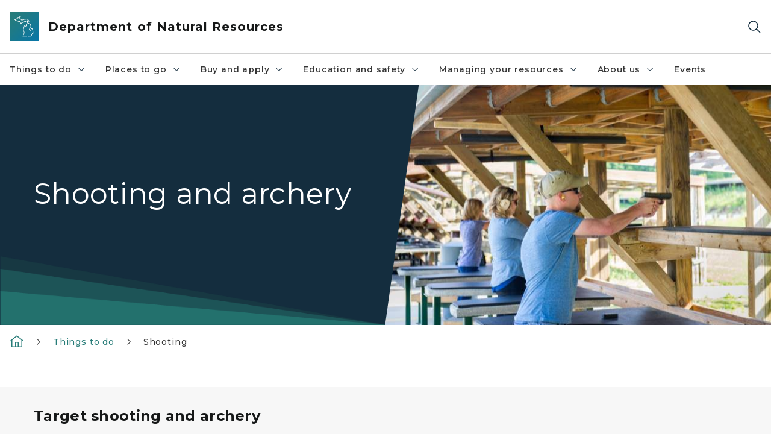

--- FILE ---
content_type: text/html; charset=utf-8
request_url: https://www.michigan.gov/dnr/things-to-do/shooting
body_size: 36222
content:



<!DOCTYPE html>
<!--[if lt IE 7]>      <html class="no-js lt-ie9 lt-ie8 lt-ie7"> <![endif]-->
<!--[if IE 7]>         <html class="no-js lt-ie9 lt-ie8"> <![endif]-->
<!--[if IE 8]>         <html class="no-js lt-ie9"> <![endif]-->
<!--[if gt IE 8]><!-->
<html class="no-js" lang="en">
<!--<![endif]-->
<head>
<link href="/dnr/-/media/Base-Themes/Core-Libraries/styles/optimized-min.css?rev=0d5ba9d6f4d64dc58b0ec50ad1bb0b58&hash=A32034CC2CD2445694D90B043A1B896B" rel="stylesheet" /><link href="/dnr/-/media/Base-Themes/Main-Theme/styles/optimized-min.css?rev=dd491b74890540928bec94fb7f92c1a6&hash=B07288DA80D0870DA3097753BA9ECEFE" rel="stylesheet" /><link href="/dnr/-/media/Themes/eMiCoreTheme/som-guidelines/styles/pre-optimized-min.css?rev=5f1371d63cb04f8384aed859170767b9&hash=2FD397A8D1713C8566CA9E5FB387F9E2" rel="stylesheet" /><link href="/dnr/-/media/Themes/eMiCoreTheme/DataTables/Styles/optimized-min.css?rev=99f96bab3005400ea7c6c4472bdd5f11&hash=5C8669B0F2A785A4D7AABD5D37A769DA" rel="stylesheet" /><link href="/dnr/-/media/Base-Themes/Slick-Carousel/styles/optimized-min.css?rev=9524f845a6664e6891d64d36f9961a6c&hash=AB40D055E887892EF3981AE8DFF0FB9D" rel="stylesheet" /><link href="/dnr/-/media/Themes/eMiCoreTheme/DateRangePicker/Styles/optimized-min.css?rev=2ef96215d9ef47f69da97c840a8917dd&hash=626160B0230FE29A1782E417D201173B" rel="stylesheet" /><link href="/dnr/-/media/Themes/eMiCoreTheme/eMiCoreTheme/styles/pre-optimized-min.css?rev=b2e49885d7f04fac9e846e644c9e9687&hash=E187FE1A04FF0651C340B669EC6F08C9" rel="stylesheet" />    



    <title>Shooting and archery</title>


<link rel="canonical" href="https://www.michigan.gov/dnr/things-to-do/shooting">



    <link href="/dnr/-/media/Project/Websites/shared/Browser-Icon/favicon.ico?rev=2e0c4e282d1f41d7add652b27b58dd38&amp;hash=916E9426284388DA100DFD822B8ADC34" rel="shortcut icon" />


    

    <!--Custom eMich Metadata Rendering advanced Favicon from SXA Site Settings-->

    
            <link rel="apple-touch-icon" sizes="180x180" href="/dnr/-/media/Project/Websites/shared/Browser-Icon/apple-touch-icon.png?rev=6ba8df484dcd48a7b322e75d818cc69d&hash=C6BA76A5B4ED938F91B5B900C113AED2" />
        
    
            <link rel="icon" type="image/png" sizes="32x32" href="/dnr/-/media/Project/Websites/shared/Browser-Icon/favicon-32x32.png?rev=7022dacf2ef14b248b731f451c62a380&hash=480EC9D144F428ABDE05A23ECC550B36" />
        
    
            <link rel="icon" type="image/png" sizes="16x16" href="/dnr/-/media/Project/Websites/shared/Browser-Icon/favicon-16x16.png?rev=7f7c62522a1646349d767d94fe24a637&hash=3EA0AF29BB0F1885EA05C68FC797D92E" />
        
    
            <link rel="manifest" href="/dnr/-/media/Project/Websites/shared/Browser-Icon/site.webmanifest?rev=83ca428ef151478d8decb815e7217495&hash=A652394B0800A080678742D00CF354D3" />
        
    
            <link rel="mask-icon" href="/dnr/-/media/Project/Websites/shared/Browser-Icon/safari-pinned-tab.svg?rev=51f3e40a77134fbbb2233ded33af6d5e&hash=54844A2A214D80EF88DFEA7A95CB61DF" color="#277c78" />
        
    
            <meta name="msapplication-config" content="/dnr/-/media/Project/Websites/shared/Browser-Icon/browserconfig.xml?rev=15a1c884ffca4409bb27fcec7eef109e&hash=038DB5A4C36EEBC49D38F6915646E943" />
        
    
            <meta name="msapplication-TileColor" content="#277c78" />
        
    
            <meta name="theme-color" content="#ffffff" />
        


    

<!-- Coveo Metadata fields -->




	<meta name="site-name" content="Department of Natural Resources" />


<meta name="site-path" content="DNR" />
<meta name="site-logo" content="/dnr/-/media/Images/Logos/dnr.svg?rev=d92a32740e524f87a6ba284c42d589ec&hash=DA2A074C387556FE44F6BCF78271F1A3" />


<meta name="site-agency" content="DNR" />
<meta name="site-agency-name" content="Department of Natural Resources" />
<meta name="item-type" content="Page" />
<meta name="grouped-item-type" content="Webpages" />
<meta name="site-hierarchy" content="Department of Natural Resources|Department of Natural Resources" />
<meta name="sxa-tags" content="Department of Natural Resources" />
<meta name="page-summary" content="Information on DNR shooting and archery ranges, rules and regulations, resources to get started and more. Use the button above to visit the target shooing and archery home page, or go directly to one of the pages below: " />
<meta name="page-template" content="Page" />
<meta name="page-image" content="/dnr/-/media/Project/Websites/dnr/Images/Places/Ranges/roselake/RoseLake12.jpg?rev=af0698676d514e9b8a6222fb996e2ae1&hash=0CCC5B5BB5087A43BA1A63768A88401D" />
<meta name="page-hasformcomponent" content="false" />
<meta name="robots" content="" />
<meta name="page-breadcrumb" content="DNR|Things to do|Shooting" />






<!-- end Coveo Metadata fields -->



<meta property="og:description"  content="Maybe you&rsquo;re an experienced firearm user or archer looking for a safe, comfortable place to shoot. Or maybe you&rsquo;d like to explore why target shooting and archery are fun pastimes millions of Americans enjoy. There&rsquo;s a shooting range that can help. Whether you&rsquo;re looking to sight in your firearm for hunting season, practice with a bow or handgun, or try your hand at shooting clay targets, DNR ranges and others around the state welcome visitors of all ages, abilities and experience levels."><meta property="og:image"  content="https://www.michigan.gov/dnr/-/media/Project/Websites/dnr/Images/Places/Ranges/roselake/RoseLake12.jpg?rev=af0698676d514e9b8a6222fb996e2ae1"><meta property="og:title"  content="Shooting and archery"><meta property="og:url"  content="https://www.michigan.gov/dnr/things-to-do/shooting">



<meta  name="description" content="Find information about DNR target shooting and archery ranges and other ranges across Michigan, as well as resources for new shooters and archers."><meta  name="keywords" content="shooting, range, archery, gun, firearm, target, rifle, shotgun, handgun">



<meta property="twitter:title"  content="Shooting and archery"><meta property="twitter:card"  content="summary_large_image">

    <meta name="viewport" content="width=device-width, initial-scale=1" />


    


<!-- Google Tag Manager -->
<script>(function(w,d,s,l,i){w[l]=w[l]||[];w[l].push({'gtm.start':
new Date().getTime(),event:'gtm.js'});var f=d.getElementsByTagName(s)[0],
j=d.createElement(s),dl=l!='dataLayer'?'&l='+l:'';j.async=true;j.src=
'https://www.googletagmanager.com/gtm.js?id='+i+dl;f.parentNode.insertBefore(j,f);
})(window,document,'script','dataLayer','GTM-WTW7M9');</script>
<!-- End Google Tag Manager -->


    





    




    <script type="application/ld+json">
             {"@context":"https://schema.org","@type":"WebPage","name":"Shooting and archery","description":"Information on DNR shooting and archery ranges, rules and regulations, resources to get started and more. Use the button above to visit the target shooing and archery home page, or go directly to one of the pages below: ","url":"https://www.michigan.gov/dnr/things-to-do/shooting","inLanguage":"en-US"}
    </script>

</head>
<body class="default-device bodyclass">
    



    


<!-- Google Tag Manager (noscript) -->
<noscript><iframe src='https://www.googletagmanager.com/ns.html?id=GTM-WTW7M9'
height="0" width="0" style="display:none;visibility:hidden" title="Google Tag Manager"></iframe></noscript>
<!-- End Google Tag Manager (noscript) -->

    
<!-- #wrapper -->

<div id="wrapper">
    <a class="sr-only sr-only-focusable jump-to-id header__skip" href="#pagebody" data-target-id="main"><span class="skip-main">Skip to main content</span></a>
    <!-- #header -->
    <header>
        <div id="header" class="">
            



<div class="component content component__section main-width">
    <div class="component-content">
<div class="print-only">
  <div class="container">
    <div class="row text-center">
      <div class="col-12">
        <!-- Get Url for mobile page logo -->
       
          
              
       
          
              
               <img class="header-logo" src="/dnr/-/media/Project/Websites/shared/Site-Logos/MichiganGlobal-logo-Icon.svg?rev=e29162c06c174283bdf2106d78d932ac&hash=2D85A1261B9DDB1186E1F6A404A96566" alt="Michigan Header Logo" /> 
             
    
      </div>
      <div class="col-12">
        <!-- Get Site Name -->
        <div class="section-title mb-0">DNR</div>
      </div>
    </div>
  </div>
</div><div class="navbar"><div class="navbar-brand pl-1">

<a  href="/dnr" class="navbar-brand-img">

    
            <img class="header-logo-img" src="/dnr/-/media/Project/Websites/shared/Site-Logos/MichiganGlobal-logo-Icon.svg?rev=e29162c06c174283bdf2106d78d932ac&hash=2D85A1261B9DDB1186E1F6A404A96566" alt="Michigan Header Logo" /> 
        
    

    
    
            <img class="header-logo" src="/dnr/-/media/Project/Websites/shared/Site-Logos/MichiganGlobal-logo-Icon.svg?rev=e29162c06c174283bdf2106d78d932ac&hash=2D85A1261B9DDB1186E1F6A404A96566" alt="Michigan Header Logo" /> 
        
    
</a>

<a  href="/dnr" class="navbar-brand-title">
<div class="header__section-title">Department of Natural Resources</div>
</a>
</div><div class="action-bar">
<button class="header__section-search-wrapper" aria-label="Search">
    <span class="header__section-search-icon" aria-hidden="true"></span>
</button>
 <button class="navigation-toggle-header" type="button" aria-label="Open Main Menu" aria-expanded="false" id="mobileMenuButton" aria-controls="mobileMenuContent">
    <span class="navigation-toggle-header-icon"></span>
 </button>
</div></div>    </div>
</div>



    <section class="component component-wrapper">
            <div class="container-fluid">
<div class="row">    <div class="component navigation col-12 d-none d-md-block navigation-main navigation-main-vertical">
        <div class="component-content">
<nav id="menuA" aria-label="Main menu" class="headerMain-menu main-width">
    <div class="menu-a">
        <div class="main-nav">
            <ul class="clearfix nav main-menu">
                                <li class="level1 rel-level1 nav-item">
                                    <div class="navigation-title field-navigation-title" data-id="#meganav_ee639a1ff0974900af27d332a48d5ef4">
                                        <button type="button" tabindex="0" data-index="0" class="not-link nav-link w-100 lv1-item_0" aria-expanded="false">
                                            Things to do
                                            <span class="header-caret"></span>
                                        </button>
                                    </div>
                                </li>
                                <li class="level1 rel-level1 nav-item">
                                    <div class="navigation-title field-navigation-title" data-id="#meganav_df13edc022d546d7bd03384f920638fb">
                                        <button type="button" tabindex="0" data-index="1" class="not-link nav-link w-100 lv1-item_1" aria-expanded="false">
                                            Places to go
                                            <span class="header-caret"></span>
                                        </button>
                                    </div>
                                </li>
                                <li class="level1 rel-level1 nav-item">
                                    <div class="navigation-title field-navigation-title" data-id="#meganav_b21f0638213f4fc593064d890bd5ab4a">
                                        <button type="button" tabindex="0" data-index="2" class="not-link nav-link w-100 lv1-item_2" aria-expanded="false">
                                            Buy and apply
                                            <span class="header-caret"></span>
                                        </button>
                                    </div>
                                </li>
                                <li class="level1 rel-level1 nav-item">
                                    <div class="navigation-title field-navigation-title" data-id="#meganav_43d404d1b2d44e3e86c42d97bf3fb3af">
                                        <button type="button" tabindex="0" data-index="3" class="not-link nav-link w-100 lv1-item_3" aria-expanded="false">
                                            Education and safety
                                            <span class="header-caret"></span>
                                        </button>
                                    </div>
                                </li>
                                <li class="level1 rel-level1 nav-item">
                                    <div class="navigation-title field-navigation-title" data-id="#meganav_d4713f425e07485499a78a6f79f5c8b0">
                                        <button type="button" tabindex="0" data-index="4" class="not-link nav-link w-100 lv1-item_4" aria-expanded="false">
                                            Managing your resources
                                            <span class="header-caret"></span>
                                        </button>
                                    </div>
                                </li>
                                <li class="level1 rel-level1 nav-item">
                                    <div class="navigation-title field-navigation-title" data-id="#meganav_a8c67c1ab7364f44a81a51e0ec5ce4a0">
                                        <button type="button" tabindex="0" data-index="5" class="not-link nav-link w-100 lv1-item_5" aria-expanded="false">
                                            About us
                                            <span class="header-caret"></span>
                                        </button>
                                    </div>
                                </li>
                                <li class="level1 rel-level1 nav-item">
                                    <div class="navigation-title field-navigation-title">
                                        <a href="/dnr/things-to-do/calendar" target="_self" data-index="6" class="nav-link lv1-item_6">
                                            Events
                                        </a>
                                    </div>
                                </li>

            </ul>
        </div>
    </div>
</nav>

        <div class="megamenu main-nav" id="meganav_ee639a1ff0974900af27d332a48d5ef4">
            <div class="container-fluid content-width px-0">
                <div class="row no-gutters">
                    <div class="col-12 col-md-5 second-level">
                        <div class="row no-gutters">
                            <div class="col-12">
                                <div class="second-level-title h1 ml-1 mb-1">Things to do</div>
                                <a class="second-level-link ml-1" href="/dnr/things-to-do">
                                    Go to Things to do
                                    <span class="header-caret-next"></span>
                                </a>
                                <ul class="nav flex-column mt-1">
                                            <li class="nav-item">
                                                        <a href="/dnr/about/accessibility" data-index="0" class="nav-link lv2-0" target="_self">
                                                            Accessible recreation
                                                        </a>
                                            </li>
                                            <li class="nav-item">
                                                        <a href="/dnr/things-to-do/boating" data-index="1" class="nav-link lv2-1" target="_self">
                                                            Boating
                                                        </a>
                                            </li>
                                            <li class="nav-item">
                                                        <a href="/dnr/things-to-do/calendar" data-index="2" class="nav-link lv2-2" target="_self">
                                                            DNR calendar
                                                        </a>
                                            </li>
                                            <li class="nav-item">
                                                        <button type="button" tabindex="0" data-index="3" class="not-link nav-link w-100 lv2-3 w-100" data-subnavid="#subnav_4e5bd6660711471e9c911721fd270681" data-linktarget="_self" aria-controls="subnav_4e5bd6660711471e9c911721fd270681" aria-expanded="false">
                                                            Camping and lodging
                                                            <span class="header-caret-next"></span>
                                                        </button>
                                            </li>
                                            <li class="nav-item">
                                                        <button type="button" tabindex="0" data-index="4" class="not-link nav-link w-100 lv2-4 w-100" data-subnavid="#subnav_959cea33c85b478993c1b568b581c66c" data-linktarget="_self" aria-controls="subnav_959cea33c85b478993c1b568b581c66c" aria-expanded="false">
                                                            Fishing
                                                            <span class="header-caret-next"></span>
                                                        </button>
                                            </li>
                                            <li class="nav-item">
                                                        <button type="button" tabindex="0" data-index="5" class="not-link nav-link w-100 lv2-5 w-100" data-subnavid="#subnav_16550bec491b44a6921aebe1d8963f06" data-linktarget="_self" aria-controls="subnav_16550bec491b44a6921aebe1d8963f06" aria-expanded="false">
                                                            Hunting
                                                            <span class="header-caret-next"></span>
                                                        </button>
                                            </li>
                                            <li class="nav-item">
                                                        <a href="/dnr/things-to-do/orv-riding" data-index="6" class="nav-link lv2-6" target="_self">
                                                            ORV riding
                                                        </a>
                                            </li>
                                            <li class="nav-item">
                                                        <a href="/dnr/things-to-do/paddling" data-index="7" class="nav-link lv2-7" target="_self">
                                                            Paddling
                                                        </a>
                                            </li>
                                            <li class="nav-item">
                                                        <button type="button" tabindex="0" data-index="8" class="not-link nav-link w-100 lv2-8 w-100" data-subnavid="#subnav_fc609a54f02940b9984d8c8a7c453d01" data-linktarget="_self" aria-controls="subnav_fc609a54f02940b9984d8c8a7c453d01" aria-expanded="false">
                                                            Shooting
                                                            <span class="header-caret-next"></span>
                                                        </button>
                                            </li>
                                            <li class="nav-item">
                                                        <a href="/dnr/things-to-do/snowmobiling" data-index="9" class="nav-link lv2-9" target="_self">
                                                            Snowmobiling
                                                        </a>
                                            </li>
                                            <li class="nav-item">
                                                        <a href="/dnr/things-to-do/hike-and-bike" data-index="10" class="nav-link lv2-10" target="_self">
                                                            Hiking and biking
                                                        </a>
                                            </li>
                                            <li class="nav-item">
                                                        <a href="/dnr/things-to-do/horseback-riding" data-index="11" class="nav-link lv2-11" target="_self">
                                                            Horseback riding
                                                        </a>
                                            </li>
                                            <li class="nav-item">
                                                        <a href="/dnr/things-to-do/morels" data-index="12" class="nav-link lv2-12" target="_self">
                                                            Morel mushroom hunting
                                                        </a>
                                            </li>
                                            <li class="nav-item">
                                                        <a href="/dnr/about/get-involved" data-index="13" class="nav-link lv2-13" target="_self">
                                                            Volunteering
                                                        </a>
                                            </li>
                                            <li class="nav-item">
                                                        <a href="/dnr/things-to-do/wildlife-viewing" data-index="14" class="nav-link lv2-14" target="_self">
                                                            Wildlife viewing
                                                        </a>
                                            </li>
                                            <li class="nav-item">
                                                        <button type="button" tabindex="0" data-index="15" class="not-link nav-link w-100 lv2-15 lv2-last" data-subnavid="#subnav_c5566409807d420a824a6577e1b961de" data-linktarget="_self" aria-controls="subnav_c5566409807d420a824a6577e1b961de" aria-expanded="false">
                                                            Winter activities
                                                            <span class="header-caret-next"></span>
                                                        </button>
                                            </li>

                                </ul>
                            </div>
                        </div>
                    </div>
                    <div class="col-12 col-md-7 main-nav third-level active default"></div>
                        <div class="col-12 col-md-7 main-nav third-level" id="subnav_71d50b864a5c48ae95b8297b22ed853b">
                            <div class="row no-gutters">
                                <div class="col-12 col-md-8">
                                <div class="third-level-title h1 ml-1 mb-1">Accessible recreation</div>
                                <a class="third-level-link ml-1" href="/dnr/about/accessibility" target="_self">
                                    Go to Accessible recreation
                                    <span class="header-caret-next"></span>
                                </a>
                                    <p class="ml-1 nav-text">
                                        
                                    </p>
                                </div>
                            </div>
                        </div>
                        <div class="col-12 col-md-7 main-nav third-level" id="subnav_384ccc66e3fb4280b554328c40c717b4">
                            <div class="row no-gutters">
                                <div class="col-12 col-md-8">
                                <div class="third-level-title h1 ml-1 mb-1">Boating</div>
                                <a class="third-level-link ml-1" href="/dnr/things-to-do/boating" target="_self">
                                    Go to Boating
                                    <span class="header-caret-next"></span>
                                </a>
                                    <p class="ml-1 nav-text">
                                        
                                    </p>
                                </div>
                            </div>
                        </div>
                        <div class="col-12 col-md-7 main-nav third-level" id="subnav_3b76322321f742228859ff3f7c888df8">
                            <div class="row no-gutters">
                                <div class="col-12 col-md-8">
                                <div class="third-level-title h1 ml-1 mb-1">DNR calendar</div>
                                <a class="third-level-link ml-1" href="/dnr/things-to-do/calendar" target="_self">
                                    Go to DNR calendar
                                    <span class="header-caret-next"></span>
                                </a>
                                    <p class="ml-1 nav-text">
                                        
                                    </p>
                                </div>
                            </div>
                        </div>
                        <div class="col-12 col-md-7 main-nav third-level" id="subnav_4e5bd6660711471e9c911721fd270681">
                            <div class="row no-gutters">
                                <div class="col-12 col-md-8">
                                <div class="third-level-title h1 ml-1 mb-1">Camping and lodging</div>
                                <a class="third-level-link ml-1" href="/dnr/things-to-do/camping-and-lodging" target="_self">
                                    Go to Camping and lodging
                                    <span class="header-caret-next"></span>
                                </a>
                                    <p class="ml-1 nav-text">
                                        
                                    </p>
                                    <ul class="nav flex-column mt-1">
                                                <li class="nav-item">
                                                        <a href="/dnr/things-to-do/camping-and-lodging/camping-and-lodging-rates-and-operating-dates" data-index="0" class="nav-link lv3-0 lv3-last" target="_self">
                                                            Camping and lodging rates and operating dates
                                                        </a>
                                                </li>

                                    </ul>
                                </div>
                            </div>
                        </div>
                        <div class="col-12 col-md-7 main-nav third-level" id="subnav_959cea33c85b478993c1b568b581c66c">
                            <div class="row no-gutters">
                                <div class="col-12 col-md-8">
                                <div class="third-level-title h1 ml-1 mb-1">Fishing</div>
                                <a class="third-level-link ml-1" href="/dnr/things-to-do/fishing" target="_self">
                                    Go to Fishing
                                    <span class="header-caret-next"></span>
                                </a>
                                    <p class="ml-1 nav-text">
                                        Get all your fishing information here, including rules and regulations, license info, the weekly fishing report and much more. Use the link above to visit the fishing home page, or go directly to your area of interest below:
                                    </p>
                                    <ul class="nav flex-column mt-1">
                                                <li class="nav-item">
                                                        <a href="/dnr/things-to-do/fishing/learn-to-fish" data-index="0" class="nav-link lv3-0" target="_self">
                                                            Learn to fish
                                                        </a>
                                                </li>
                                                <li class="nav-item">
                                                        <a href="/dnr/things-to-do/fishing/where" data-index="1" class="nav-link lv3-1" target="_self">
                                                            Where to fish
                                                        </a>
                                                </li>
                                                <li class="nav-item">
                                                        <a href="/dnr/things-to-do/fishing/weekly" data-index="2" class="nav-link lv3-2" target="_self">
                                                            Weekly fishing report
                                                        </a>
                                                </li>
                                                <li class="nav-item">
                                                        <a href="/dnr/things-to-do/fishing/master-angler" data-index="3" class="nav-link lv3-3" target="_self">
                                                            Master angler and state record
                                                        </a>
                                                </li>
                                                <li class="nav-item">
                                                        <a href="/dnr/things-to-do/fishing/marked-and-tagged-fish" data-index="4" class="nav-link lv3-4" target="_self">
                                                            Marked and tagged fish
                                                        </a>
                                                </li>
                                                <li class="nav-item">
                                                        <a href="/dnr/things-to-do/fishing/free-fishing" data-index="5" class="nav-link lv3-5" target="_self">
                                                            Free Fishing Weekend
                                                        </a>
                                                </li>
                                                <li class="nav-item">
                                                        <a href="/dnr/things-to-do/fishing/fishing-tournament-information-system" data-index="6" class="nav-link lv3-6" target="_self">
                                                            Fishing Tournament Information System
                                                        </a>
                                                </li>
                                                <li class="nav-item">
                                                        <a href="/dnr/things-to-do/fishing/fishing-regulations" data-index="7" class="nav-link lv3-7" target="_self">
                                                            Fishing regulations
                                                        </a>
                                                </li>
                                                <li class="nav-item">
                                                        <a href="https://intranet2.dnr.state.mi.us/ors/Home" data-index="8" class="nav-link lv3-8 lv3-last" target="_blank">
                                                            Report observations and marked or tagged fish
                                                        </a>
                                                </li>

                                    </ul>
                                </div>
                            </div>
                        </div>
                        <div class="col-12 col-md-7 main-nav third-level" id="subnav_16550bec491b44a6921aebe1d8963f06">
                            <div class="row no-gutters">
                                <div class="col-12 col-md-8">
                                <div class="third-level-title h1 ml-1 mb-1">Hunting</div>
                                <a class="third-level-link ml-1" href="/dnr/things-to-do/hunting" target="_self">
                                    Go to Hunting
                                    <span class="header-caret-next"></span>
                                </a>
                                    <p class="ml-1 nav-text">
                                        Get all your hunting information here, including hunting season dates, rules and regulations, and much more. Use the button above to visit the hunting home page, or go directly to your area of interest below:
                                    </p>
                                    <ul class="nav flex-column mt-1">
                                                <li class="nav-item">
                                                        <a href="/dnr/things-to-do/hunting/bear" data-index="0" class="nav-link lv3-0" target="_self">
                                                            Bear hunting
                                                        </a>
                                                </li>
                                                <li class="nav-item">
                                                        <a href="/dnr/things-to-do/hunting/elk" data-index="1" class="nav-link lv3-1" target="_self">
                                                            Elk
                                                        </a>
                                                </li>
                                                <li class="nav-item">
                                                        <a href="/dnr/things-to-do/hunting/small-game" data-index="2" class="nav-link lv3-2" target="_self">
                                                            Small game
                                                        </a>
                                                </li>
                                                <li class="nav-item">
                                                        <a href="/dnr/things-to-do/hunting/trapping" data-index="3" class="nav-link lv3-3" target="_self">
                                                            Fur harvesting
                                                        </a>
                                                </li>
                                                <li class="nav-item">
                                                        <a href="/dnr/things-to-do/hunting/deer" data-index="4" class="nav-link lv3-4" target="_self">
                                                            Deer
                                                        </a>
                                                </li>
                                                <li class="nav-item">
                                                        <a href="/dnr/things-to-do/hunting/learn-hunt" data-index="5" class="nav-link lv3-5" target="_self">
                                                            Learn to hunt
                                                        </a>
                                                </li>
                                                <li class="nav-item">
                                                        <a href="/dnr/things-to-do/hunting/turkey" data-index="6" class="nav-link lv3-6" target="_self">
                                                            Turkey
                                                        </a>
                                                </li>
                                                <li class="nav-item">
                                                        <a href="/dnr/things-to-do/hunting/waterfowl" data-index="7" class="nav-link lv3-7" target="_self">
                                                            Waterfowl
                                                        </a>
                                                </li>
                                                <li class="nav-item">
                                                        <a href="/dnr/things-to-do/hunting/education" data-index="8" class="nav-link lv3-8" target="_self">
                                                            Hunter safety certificate
                                                        </a>
                                                </li>
                                                <li class="nav-item">
                                                        <a href="/dnr/things-to-do/hunting/hunting-incidents" data-index="9" class="nav-link lv3-9" target="_self">
                                                            Hunting incidents
                                                        </a>
                                                </li>
                                                <li class="nav-item">
                                                        <a href="/dnr/things-to-do/hunting/safety" data-index="10" class="nav-link lv3-10" target="_self">
                                                            Hunting safety
                                                        </a>
                                                </li>
                                                <li class="nav-item">
                                                        <a href="/dnr/things-to-do/hunting/hunting-season-calendar" data-index="11" class="nav-link lv3-11" target="_self">
                                                            Hunting season calendar
                                                        </a>
                                                </li>
                                                <li class="nav-item">
                                                        <a href="/dnr/things-to-do/hunting/where" data-index="12" class="nav-link lv3-12" target="_self">
                                                            Where to hunt
                                                        </a>
                                                </li>
                                                <li class="nav-item">
                                                        <a href="/dnr/things-to-do/hunting/huntfishmi" data-index="13" class="nav-link lv3-13 lv3-last" target="_self">
                                                            Michigan DNR Hunt Fish app
                                                        </a>
                                                </li>

                                    </ul>
                                </div>
                            </div>
                        </div>
                        <div class="col-12 col-md-7 main-nav third-level" id="subnav_649fbcbfbcb04c55a0179c89d2b1b78f">
                            <div class="row no-gutters">
                                <div class="col-12 col-md-8">
                                <div class="third-level-title h1 ml-1 mb-1">ORV riding</div>
                                <a class="third-level-link ml-1" href="/dnr/things-to-do/orv-riding" target="_self">
                                    Go to ORV riding
                                    <span class="header-caret-next"></span>
                                </a>
                                    <p class="ml-1 nav-text">
                                        
                                    </p>
                                </div>
                            </div>
                        </div>
                        <div class="col-12 col-md-7 main-nav third-level" id="subnav_7c24070c6ccb488c97cf9d06438a1af7">
                            <div class="row no-gutters">
                                <div class="col-12 col-md-8">
                                <div class="third-level-title h1 ml-1 mb-1">Paddling</div>
                                <a class="third-level-link ml-1" href="/dnr/things-to-do/paddling" target="_self">
                                    Go to Paddling
                                    <span class="header-caret-next"></span>
                                </a>
                                    <p class="ml-1 nav-text">
                                        
                                    </p>
                                </div>
                            </div>
                        </div>
                        <div class="col-12 col-md-7 main-nav third-level" id="subnav_fc609a54f02940b9984d8c8a7c453d01">
                            <div class="row no-gutters">
                                <div class="col-12 col-md-8">
                                <div class="third-level-title h1 ml-1 mb-1">Shooting</div>
                                <a class="third-level-link ml-1" href="/dnr/things-to-do/shooting" target="_self">
                                    Go to Shooting
                                    <span class="header-caret-next"></span>
                                </a>
                                    <p class="ml-1 nav-text">
                                        Information on DNR shooting and archery ranges, rules and regulations, resources to get started and more. Use the button above to visit the target shooing and archery home page, or go directly to one of the pages below: 
                                    </p>
                                    <ul class="nav flex-column mt-1">
                                                <li class="nav-item">
                                                        <a href="/dnr/things-to-do/shooting/algonac" data-index="0" class="nav-link lv3-0" target="_self">
                                                            Algonac (St. Clair County)
                                                        </a>
                                                </li>
                                                <li class="nav-item">
                                                        <a href="/dnr/things-to-do/shooting/bald-mtn" data-index="1" class="nav-link lv3-1" target="_self">
                                                            Bald Mountain (Oakland County)
                                                        </a>
                                                </li>
                                                <li class="nav-item">
                                                        <a href="/dnr/things-to-do/shooting/barry" data-index="2" class="nav-link lv3-2" target="_self">
                                                            Barry County
                                                        </a>
                                                </li>
                                                <li class="nav-item">
                                                        <a href="/dnr/things-to-do/shooting/dansville" data-index="3" class="nav-link lv3-3" target="_self">
                                                            Dansville (Ingham County)
                                                        </a>
                                                </li>
                                                <li class="nav-item">
                                                        <a href="/dnr/things-to-do/shooting/echo-point" data-index="4" class="nav-link lv3-4" target="_self">
                                                            Echo Point (Allegan County)
                                                        </a>
                                                </li>
                                                <li class="nav-item">
                                                        <a href="/dnr/things-to-do/shooting/island-lake" data-index="5" class="nav-link lv3-5" target="_self">
                                                            Island Lake (Livingston County)
                                                        </a>
                                                </li>
                                                <li class="nav-item">
                                                        <a href="/dnr/things-to-do/shooting/lapeer" data-index="6" class="nav-link lv3-6" target="_self">
                                                            Lapeer (Lapeer County)
                                                        </a>
                                                </li>
                                                <li class="nav-item">
                                                        <a href="/dnr/things-to-do/shooting/lost-nation" data-index="7" class="nav-link lv3-7" target="_self">
                                                            Lost Nation (Hillsdale County)
                                                        </a>
                                                </li>
                                                <li class="nav-item">
                                                        <a href="/dnr/things-to-do/shooting/marquette" data-index="8" class="nav-link lv3-8" target="_self">
                                                            Skoglund-Erickson (Marquette County)
                                                        </a>
                                                </li>
                                                <li class="nav-item">
                                                        <a href="/dnr/things-to-do/shooting/ortonville" data-index="9" class="nav-link lv3-9" target="_self">
                                                            Ortonville (Lapeer County)
                                                        </a>
                                                </li>
                                                <li class="nav-item">
                                                        <a href="/dnr/things-to-do/shooting/pontiac-lake" data-index="10" class="nav-link lv3-10" target="_self">
                                                            Pontiac Lake (Oakland County)
                                                        </a>
                                                </li>
                                                <li class="nav-item">
                                                        <a href="/dnr/things-to-do/shooting/porkies" data-index="11" class="nav-link lv3-11" target="_self">
                                                            Porcupine Mountains (Ontonagon County)
                                                        </a>
                                                </li>
                                                <li class="nav-item">
                                                        <a href="/dnr/things-to-do/shooting/rose-lake" data-index="12" class="nav-link lv3-12" target="_self">
                                                            Rose Lake (Clinton County)
                                                        </a>
                                                </li>
                                                <li class="nav-item">
                                                        <a href="/dnr/things-to-do/shooting/sharonville" data-index="13" class="nav-link lv3-13" target="_self">
                                                            Sharonville (Jackson County)
                                                        </a>
                                                </li>
                                                <li class="nav-item">
                                                        <a href="/dnr/things-to-do/shooting/shooting-range-list" data-index="14" class="nav-link lv3-14" target="_self">
                                                            Shooting range list
                                                        </a>
                                                </li>
                                                <li class="nav-item">
                                                        <a href="/dnr/things-to-do/shooting/supply-road" data-index="15" class="nav-link lv3-15" target="_self">
                                                            Supply Road (Grand Traverse County)
                                                        </a>
                                                </li>
                                                <li class="nav-item">
                                                        <a href="/dnr/things-to-do/shooting/voyer-lake" data-index="16" class="nav-link lv3-16 lv3-last" target="_self">
                                                            Voyer Lake (Montmorency County)
                                                        </a>
                                                </li>

                                    </ul>
                                </div>
                            </div>
                        </div>
                        <div class="col-12 col-md-7 main-nav third-level" id="subnav_bd605f3a02294af7823a66bb68e758f7">
                            <div class="row no-gutters">
                                <div class="col-12 col-md-8">
                                <div class="third-level-title h1 ml-1 mb-1">Snowmobiling</div>
                                <a class="third-level-link ml-1" href="/dnr/things-to-do/snowmobiling" target="_self">
                                    Go to Snowmobiling
                                    <span class="header-caret-next"></span>
                                </a>
                                    <p class="ml-1 nav-text">
                                        Find snowmobile trail permit info, maps, rules and regulations and more. USE THE BUTTON ABOVE TO VISIT THE SNOWMOBILE HOMEPAGE or go directly to you area of interest below:
                                    </p>
                                </div>
                            </div>
                        </div>
                        <div class="col-12 col-md-7 main-nav third-level" id="subnav_dc2f014b22d8401d80f32a12673af074">
                            <div class="row no-gutters">
                                <div class="col-12 col-md-8">
                                <div class="third-level-title h1 ml-1 mb-1">Hiking and biking</div>
                                <a class="third-level-link ml-1" href="/dnr/things-to-do/hike-and-bike" target="_self">
                                    Go to Hiking and biking
                                    <span class="header-caret-next"></span>
                                </a>
                                    <p class="ml-1 nav-text">
                                        
                                    </p>
                                </div>
                            </div>
                        </div>
                        <div class="col-12 col-md-7 main-nav third-level" id="subnav_dc79d72c68974a57bc1bce4e8a49c542">
                            <div class="row no-gutters">
                                <div class="col-12 col-md-8">
                                <div class="third-level-title h1 ml-1 mb-1">Horseback riding</div>
                                <a class="third-level-link ml-1" href="/dnr/things-to-do/horseback-riding" target="_self">
                                    Go to Horseback riding
                                    <span class="header-caret-next"></span>
                                </a>
                                    <p class="ml-1 nav-text">
                                        
                                    </p>
                                </div>
                            </div>
                        </div>
                        <div class="col-12 col-md-7 main-nav third-level" id="subnav_3dd9619c20b240c5b5bd939066a22fe5">
                            <div class="row no-gutters">
                                <div class="col-12 col-md-8">
                                <div class="third-level-title h1 ml-1 mb-1">Morel mushroom hunting</div>
                                <a class="third-level-link ml-1" href="/dnr/things-to-do/morels" target="_self">
                                    Go to Morel mushroom hunting
                                    <span class="header-caret-next"></span>
                                </a>
                                    <p class="ml-1 nav-text">
                                        Want to find tasty morel mushrooms in the forest? Click the box above for tips and tricks to fill your basket. 
                                    </p>
                                </div>
                            </div>
                        </div>
                        <div class="col-12 col-md-7 main-nav third-level" id="subnav_dd7aa3a5f6ba411aa5800dac1199cda8">
                            <div class="row no-gutters">
                                <div class="col-12 col-md-8">
                                <div class="third-level-title h1 ml-1 mb-1">Volunteering</div>
                                <a class="third-level-link ml-1" href="/dnr/about/get-involved" target="_self">
                                    Go to Volunteering
                                    <span class="header-caret-next"></span>
                                </a>
                                    <p class="ml-1 nav-text">
                                        
                                    </p>
                                </div>
                            </div>
                        </div>
                        <div class="col-12 col-md-7 main-nav third-level" id="subnav_189c373805d64acdaf4a7ce9d43b6bb3">
                            <div class="row no-gutters">
                                <div class="col-12 col-md-8">
                                <div class="third-level-title h1 ml-1 mb-1">Wildlife viewing</div>
                                <a class="third-level-link ml-1" href="/dnr/things-to-do/wildlife-viewing" target="_self">
                                    Go to Wildlife viewing
                                    <span class="header-caret-next"></span>
                                </a>
                                    <p class="ml-1 nav-text">
                                        Wildlife Viewing
                                    </p>
                                </div>
                            </div>
                        </div>
                        <div class="col-12 col-md-7 main-nav third-level" id="subnav_c5566409807d420a824a6577e1b961de">
                            <div class="row no-gutters">
                                <div class="col-12 col-md-8">
                                <div class="third-level-title h1 ml-1 mb-1">Winter activities</div>
                                <a class="third-level-link ml-1" href="/dnr/things-to-do/winter" target="_self">
                                    Go to Winter activities
                                    <span class="header-caret-next"></span>
                                </a>
                                    <p class="ml-1 nav-text">
                                        Find cross-country ski, ice fishing , snowmobiling info and much more.
                                    </p>
                                    <ul class="nav flex-column mt-1">
                                                <li class="nav-item">
                                                        <a href="/dnr/things-to-do/winter/bike" data-index="0" class="nav-link lv3-0" target="_self">
                                                            Fat-tire biking
                                                        </a>
                                                </li>
                                                <li class="nav-item">
                                                        <a href="/dnr/things-to-do/winter/camping" data-index="1" class="nav-link lv3-1" target="_self">
                                                            Winter camping
                                                        </a>
                                                </li>
                                                <li class="nav-item">
                                                        <a href="/dnr/things-to-do/winter/complex" data-index="2" class="nav-link lv3-2" target="_self">
                                                            Muskegon Luge Adventure Sports Park
                                                        </a>
                                                </li>
                                                <li class="nav-item">
                                                        <a href="/dnr/things-to-do/winter/disc-golf" data-index="3" class="nav-link lv3-3" target="_self">
                                                            Winter disc golf
                                                        </a>
                                                </li>
                                                <li class="nav-item">
                                                        <a href="/dnr/things-to-do/winter/ice-fish" data-index="4" class="nav-link lv3-4" target="_self">
                                                            Ice fishing
                                                        </a>
                                                </li>
                                                <li class="nav-item">
                                                        <a href="/dnr/things-to-do/winter/snowshoe" data-index="5" class="nav-link lv3-5" target="_self">
                                                            Snowshoeing
                                                        </a>
                                                </li>
                                                <li class="nav-item">
                                                        <a href="/dnr/things-to-do/winter/winter-plowing" data-index="6" class="nav-link lv3-6" target="_self">
                                                            Winter plowing
                                                        </a>
                                                </li>
                                                <li class="nav-item">
                                                        <a href="/dnr/things-to-do/winter/xc-skiing" data-index="7" class="nav-link lv3-7 lv3-last" target="_self">
                                                            Cross-country skiing
                                                        </a>
                                                </li>

                                    </ul>
                                </div>
                            </div>
                        </div>
                </div>
            </div>
        </div>
        <div class="megamenu main-nav" id="meganav_df13edc022d546d7bd03384f920638fb">
            <div class="container-fluid content-width px-0">
                <div class="row no-gutters">
                    <div class="col-12 col-md-5 second-level">
                        <div class="row no-gutters">
                            <div class="col-12">
                                <div class="second-level-title h1 ml-1 mb-1">Places to go</div>
                                <a class="second-level-link ml-1" href="/dnr/places">
                                    Go to Places to go
                                    <span class="header-caret-next"></span>
                                </a>
                                <ul class="nav flex-column mt-1">
                                            <li class="nav-item">
                                                        <a href="/dnr/things-to-do/boating#boataccess" data-index="0" class="nav-link lv2-0" target="_self">
                                                            Boating access
                                                        </a>
                                            </li>
                                            <li class="nav-item">
                                                        <a href="/dnr/about/contact/csc" data-index="1" class="nav-link lv2-1" target="_self">
                                                            Customer service centers
                                                        </a>
                                            </li>
                                            <li class="nav-item">
                                                        <a href="/dnr/things-to-do/fishing/where" data-index="2" class="nav-link lv2-2" target="_self">
                                                            Fishing locations
                                                        </a>
                                            </li>
                                            <li class="nav-item">
                                                        <a href="/dnr/managing-resources/fisheries/hatcheries" data-index="3" class="nav-link lv2-3" target="_self">
                                                            Hatcheries
                                                        </a>
                                            </li>
                                            <li class="nav-item">
                                                        <a href="https://www.michigan.gov/mhc/museums" data-index="4" class="nav-link lv2-4" target="_blank">
                                                            Michigan History Center
                                                        </a>
                                            </li>
                                            <li class="nav-item">
                                                        <a href="/dnr/things-to-do/hunting/where" data-index="5" class="nav-link lv2-5" target="_self">
                                                            Hunting locations
                                                        </a>
                                            </li>
                                            <li class="nav-item">
                                                        <a href="https://gis-midnr.opendata.arcgis.com/" data-index="6" class="nav-link lv2-6" target="_blank">
                                                            Maps
                                                        </a>
                                            </li>
                                            <li class="nav-item">
                                                        <a href="/dnr/places/natural-areas" data-index="7" class="nav-link lv2-7" target="_self">
                                                            Natural areas
                                                        </a>
                                            </li>
                                            <li class="nav-item">
                                                        <a href="https://www.michigan.gov/oac" data-index="8" class="nav-link lv2-8" target="_blank">
                                                            Outdoor Adventure Center
                                                        </a>
                                            </li>
                                            <li class="nav-item">
                                                        <button type="button" tabindex="0" data-index="9" class="not-link nav-link w-100 lv2-9 w-100" data-subnavid="#subnav_6ccf6b9cca5e4e70879520ebac55c36c" data-linktarget="_self" aria-controls="subnav_6ccf6b9cca5e4e70879520ebac55c36c" aria-expanded="false">
                                                            Ralph A. MacMullan Conference Center
                                                            <span class="header-caret-next"></span>
                                                        </button>
                                            </li>
                                            <li class="nav-item">
                                                        <a href="/dnr/things-to-do/shooting" data-index="10" class="nav-link lv2-10" target="_self">
                                                            Shooting ranges
                                                        </a>
                                            </li>
                                            <li class="nav-item">
                                                        <a href="/dnr/places/state-forests" data-index="11" class="nav-link lv2-11" target="_self">
                                                            State forests
                                                        </a>
                                            </li>
                                            <li class="nav-item">
                                                        <a href="/dnr/places/state-parks" data-index="12" class="nav-link lv2-12" target="_self">
                                                            State parks
                                                        </a>
                                            </li>
                                            <li class="nav-item">
                                                        <a href="/dnr/places/state-trails" data-index="13" class="nav-link lv2-13" target="_self">
                                                            State trails
                                                        </a>
                                            </li>
                                            <li class="nav-item">
                                                        <button type="button" tabindex="0" data-index="14" class="not-link nav-link w-100 lv2-14 lv2-last" data-subnavid="#subnav_f47af65175c940ec97c151ebf79d34e2" data-linktarget="_self" aria-controls="subnav_f47af65175c940ec97c151ebf79d34e2" aria-expanded="false">
                                                            Visitor centers
                                                            <span class="header-caret-next"></span>
                                                        </button>
                                            </li>

                                </ul>
                            </div>
                        </div>
                    </div>
                    <div class="col-12 col-md-7 main-nav third-level active default"></div>
                        <div class="col-12 col-md-7 main-nav third-level" id="subnav_de86b4529bc5460a8dcaf99d3ac85bfc">
                            <div class="row no-gutters">
                                <div class="col-12 col-md-8">
                                <div class="third-level-title h1 ml-1 mb-1">Boating access</div>
                                <a class="third-level-link ml-1" href="/dnr/things-to-do/boating#boataccess" target="_self">
                                    Go to Boating access
                                    <span class="header-caret-next"></span>
                                </a>
                                    <p class="ml-1 nav-text">
                                        
                                    </p>
                                </div>
                            </div>
                        </div>
                        <div class="col-12 col-md-7 main-nav third-level" id="subnav_494c7c7195144869b24586ffeb33650d">
                            <div class="row no-gutters">
                                <div class="col-12 col-md-8">
                                <div class="third-level-title h1 ml-1 mb-1">Customer service centers</div>
                                <a class="third-level-link ml-1" href="/dnr/about/contact/csc" target="_self">
                                    Go to Customer service centers
                                    <span class="header-caret-next"></span>
                                </a>
                                    <p class="ml-1 nav-text">
                                        
                                    </p>
                                </div>
                            </div>
                        </div>
                        <div class="col-12 col-md-7 main-nav third-level" id="subnav_8522ad94843b48e6aeed6868ab02409b">
                            <div class="row no-gutters">
                                <div class="col-12 col-md-8">
                                <div class="third-level-title h1 ml-1 mb-1">Fishing locations</div>
                                <a class="third-level-link ml-1" href="/dnr/things-to-do/fishing/where" target="_self">
                                    Go to Fishing locations
                                    <span class="header-caret-next"></span>
                                </a>
                                    <p class="ml-1 nav-text">
                                        
                                    </p>
                                </div>
                            </div>
                        </div>
                        <div class="col-12 col-md-7 main-nav third-level" id="subnav_6764664432f741f982fa3393b684dad1">
                            <div class="row no-gutters">
                                <div class="col-12 col-md-8">
                                <div class="third-level-title h1 ml-1 mb-1">Hatcheries</div>
                                <a class="third-level-link ml-1" href="/dnr/managing-resources/fisheries/hatcheries" target="_self">
                                    Go to Hatcheries
                                    <span class="header-caret-next"></span>
                                </a>
                                    <p class="ml-1 nav-text">
                                        
                                    </p>
                                </div>
                            </div>
                        </div>
                        <div class="col-12 col-md-7 main-nav third-level" id="subnav_c10ee169546a4f738755376831c289f4">
                            <div class="row no-gutters">
                                <div class="col-12 col-md-8">
                                <div class="third-level-title h1 ml-1 mb-1">Michigan History Center</div>
                                <a class="third-level-link ml-1" href="https://www.michigan.gov/mhc/museums" target="_blank">
                                    Go to Michigan History Center
                                    <span class="header-caret-next"></span>
                                </a>
                                    <p class="ml-1 nav-text">
                                        
                                    </p>
                                </div>
                            </div>
                        </div>
                        <div class="col-12 col-md-7 main-nav third-level" id="subnav_e7bc9e998f9d4858862d1c26a20b6a04">
                            <div class="row no-gutters">
                                <div class="col-12 col-md-8">
                                <div class="third-level-title h1 ml-1 mb-1">Hunting locations</div>
                                <a class="third-level-link ml-1" href="/dnr/things-to-do/hunting/where" target="_self">
                                    Go to Hunting locations
                                    <span class="header-caret-next"></span>
                                </a>
                                    <p class="ml-1 nav-text">
                                        
                                    </p>
                                </div>
                            </div>
                        </div>
                        <div class="col-12 col-md-7 main-nav third-level" id="subnav_08dbfb57e139441e85755df0d9c1795e">
                            <div class="row no-gutters">
                                <div class="col-12 col-md-8">
                                <div class="third-level-title h1 ml-1 mb-1">Maps</div>
                                <a class="third-level-link ml-1" href="https://gis-midnr.opendata.arcgis.com/" target="_blank">
                                    Go to Maps
                                    <span class="header-caret-next"></span>
                                </a>
                                    <p class="ml-1 nav-text">
                                        
                                    </p>
                                </div>
                            </div>
                        </div>
                        <div class="col-12 col-md-7 main-nav third-level" id="subnav_0f7242a896d24ae7980960a1d6163134">
                            <div class="row no-gutters">
                                <div class="col-12 col-md-8">
                                <div class="third-level-title h1 ml-1 mb-1">Natural areas</div>
                                <a class="third-level-link ml-1" href="/dnr/places/natural-areas" target="_self">
                                    Go to Natural areas
                                    <span class="header-caret-next"></span>
                                </a>
                                    <p class="ml-1 nav-text">
                                        Natural Areas
                                    </p>
                                </div>
                            </div>
                        </div>
                        <div class="col-12 col-md-7 main-nav third-level" id="subnav_079ce516989d42c5b415094001197214">
                            <div class="row no-gutters">
                                <div class="col-12 col-md-8">
                                <div class="third-level-title h1 ml-1 mb-1">Outdoor Adventure Center</div>
                                <a class="third-level-link ml-1" href="https://www.michigan.gov/oac" target="_blank">
                                    Go to Outdoor Adventure Center
                                    <span class="header-caret-next"></span>
                                </a>
                                    <p class="ml-1 nav-text">
                                        
                                    </p>
                                </div>
                            </div>
                        </div>
                        <div class="col-12 col-md-7 main-nav third-level" id="subnav_6ccf6b9cca5e4e70879520ebac55c36c">
                            <div class="row no-gutters">
                                <div class="col-12 col-md-8">
                                <div class="third-level-title h1 ml-1 mb-1">Ralph A. MacMullan Conference Center</div>
                                <a class="third-level-link ml-1" href="/dnr/places/ram-center" target="_self">
                                    Go to Ralph A. MacMullan Conference Center
                                    <span class="header-caret-next"></span>
                                </a>
                                    <p class="ml-1 nav-text">
                                        Find facility info, overnight info, an event calendar and much more. 
                                    </p>
                                    <ul class="nav flex-column mt-1">
                                                <li class="nav-item">
                                                        <a href="/dnr/places/ram-center/lodging" data-index="0" class="nav-link lv3-0" target="_self">
                                                            Lodging
                                                        </a>
                                                </li>
                                                <li class="nav-item">
                                                        <a href="/dnr/places/ram-center/meetings" data-index="1" class="nav-link lv3-1" target="_self">
                                                            Meetings
                                                        </a>
                                                </li>
                                                <li class="nav-item">
                                                        <a href="/dnr/places/ram-center/dining" data-index="2" class="nav-link lv3-2" target="_self">
                                                            Dining
                                                        </a>
                                                </li>
                                                <li class="nav-item">
                                                        <a href="/dnr/places/ram-center/activities-and-events" data-index="3" class="nav-link lv3-3" target="_self">
                                                            Activities and events
                                                        </a>
                                                </li>
                                                <li class="nav-item">
                                                        <a href="/dnr/places/ram-center/about" data-index="4" class="nav-link lv3-4" target="_self">
                                                            About
                                                        </a>
                                                </li>
                                                <li class="nav-item">
                                                        <a href="/dnr/places/ram-center/photo-gallery" data-index="5" class="nav-link lv3-5" target="_self">
                                                            Photo gallery
                                                        </a>
                                                </li>
                                                <li class="nav-item">
                                                        <a href="/dnr/places/ram-center/teambuilding" data-index="6" class="nav-link lv3-6 lv3-last" target="_self">
                                                            Teambuilding
                                                        </a>
                                                </li>

                                    </ul>
                                </div>
                            </div>
                        </div>
                        <div class="col-12 col-md-7 main-nav third-level" id="subnav_5ffa5e515b954e4e8320b7e2d54bbbba">
                            <div class="row no-gutters">
                                <div class="col-12 col-md-8">
                                <div class="third-level-title h1 ml-1 mb-1">Shooting ranges</div>
                                <a class="third-level-link ml-1" href="/dnr/things-to-do/shooting" target="_self">
                                    Go to Shooting ranges
                                    <span class="header-caret-next"></span>
                                </a>
                                    <p class="ml-1 nav-text">
                                        
                                    </p>
                                </div>
                            </div>
                        </div>
                        <div class="col-12 col-md-7 main-nav third-level" id="subnav_a91a7cca991c466084feb00231900f58">
                            <div class="row no-gutters">
                                <div class="col-12 col-md-8">
                                <div class="third-level-title h1 ml-1 mb-1">State forests</div>
                                <a class="third-level-link ml-1" href="/dnr/places/state-forests" target="_self">
                                    Go to State forests
                                    <span class="header-caret-next"></span>
                                </a>
                                    <p class="ml-1 nav-text">
                                        State Forests
                                    </p>
                                </div>
                            </div>
                        </div>
                        <div class="col-12 col-md-7 main-nav third-level" id="subnav_99f4691c230e448cbfa61a85e1c3abfa">
                            <div class="row no-gutters">
                                <div class="col-12 col-md-8">
                                <div class="third-level-title h1 ml-1 mb-1">State parks</div>
                                <a class="third-level-link ml-1" href="/dnr/places/state-parks" target="_self">
                                    Go to State parks
                                    <span class="header-caret-next"></span>
                                </a>
                                    <p class="ml-1 nav-text">
                                        
                                    </p>
                                </div>
                            </div>
                        </div>
                        <div class="col-12 col-md-7 main-nav third-level" id="subnav_1d9496a2308440818d692674a5f3b4b3">
                            <div class="row no-gutters">
                                <div class="col-12 col-md-8">
                                <div class="third-level-title h1 ml-1 mb-1">State trails</div>
                                <a class="third-level-link ml-1" href="/dnr/places/state-trails" target="_self">
                                    Go to State trails
                                    <span class="header-caret-next"></span>
                                </a>
                                    <p class="ml-1 nav-text">
                                        Find a great trail experience near you - whether you want to hike, bike, snowmobile or ride an ORV. From long, paved linear trails to rugged forest terrain, Michigan offers trail opportunities for all abilities and interests.
                                    </p>
                                </div>
                            </div>
                        </div>
                        <div class="col-12 col-md-7 main-nav third-level" id="subnav_f47af65175c940ec97c151ebf79d34e2">
                            <div class="row no-gutters">
                                <div class="col-12 col-md-8">
                                <div class="third-level-title h1 ml-1 mb-1">Visitor centers</div>
                                <a class="third-level-link ml-1" href="/dnr/places/v-centers" target="_self">
                                    Go to Visitor centers
                                    <span class="header-caret-next"></span>
                                </a>
                                    <p class="ml-1 nav-text">
                                        Visitor Centers across the state provide education programs, field trips, archery, fishing, trails and much more. Click the box above to see all our locations, or click the individual location below.
                                    </p>
                                    <ul class="nav flex-column mt-1">
                                                <li class="nav-item">
                                                        <a href="/dnr/places/v-centers/carl-t" data-index="0" class="nav-link lv3-0" target="_self">
                                                            Carl T. Johnson Hunting and Fishing Center
                                                        </a>
                                                </li>
                                                <li class="nav-item">
                                                        <a href="/dnr/places/v-centers/eddy" data-index="1" class="nav-link lv3-1" target="_self">
                                                            Eddy Discovery Center
                                                        </a>
                                                </li>
                                                <li class="nav-item">
                                                        <a href="/dnr/places/v-centers/michigan-dnr-pocket-park" data-index="2" class="nav-link lv3-2" target="_self">
                                                            Michigan DNR Pocket Park
                                                        </a>
                                                </li>
                                                <li class="nav-item">
                                                        <a href="/dnr/places/v-centers/hartwick" data-index="3" class="nav-link lv3-3" target="_self">
                                                            Hartwick Pines Visitor Center
                                                        </a>
                                                </li>
                                                <li class="nav-item">
                                                        <a href="/dnr/places/v-centers/gillette" data-index="4" class="nav-link lv3-4" target="_self">
                                                            Gillette Sand Dune Visitor Center
                                                        </a>
                                                </li>
                                                <li class="nav-item">
                                                        <a href="/dnr/places/v-centers/ludington" data-index="5" class="nav-link lv3-5" target="_self">
                                                            Ludington State Park education programs
                                                        </a>
                                                </li>
                                                <li class="nav-item">
                                                        <a href="/dnr/places/v-centers/oden" data-index="6" class="nav-link lv3-6" target="_self">
                                                            Oden Hatchery Visitor Center
                                                        </a>
                                                </li>
                                                <li class="nav-item">
                                                        <a href="/dnr/places/v-centers/porkies" data-index="7" class="nav-link lv3-7" target="_self">
                                                            Porcupine Mountains Visitor Center
                                                        </a>
                                                </li>
                                                <li class="nav-item">
                                                        <a href="/dnr/places/v-centers/saginaw-bay" data-index="8" class="nav-link lv3-8" target="_self">
                                                            Saginaw Bay Visitor Center
                                                        </a>
                                                </li>
                                                <li class="nav-item">
                                                        <a href="/dnr/places/v-centers/tahquamenon" data-index="9" class="nav-link lv3-9" target="_self">
                                                            Tahquamenon Falls education programs
                                                        </a>
                                                </li>
                                                <li class="nav-item">
                                                        <a href="/dnr/places/v-centers/wolf-lake" data-index="10" class="nav-link lv3-10 lv3-last" target="_self">
                                                            Wolf Lake Hatchery Visitor Center
                                                        </a>
                                                </li>

                                    </ul>
                                </div>
                            </div>
                        </div>
                </div>
            </div>
        </div>
        <div class="megamenu main-nav" id="meganav_b21f0638213f4fc593064d890bd5ab4a">
            <div class="container-fluid content-width px-0">
                <div class="row no-gutters">
                    <div class="col-12 col-md-5 second-level">
                        <div class="row no-gutters">
                            <div class="col-12">
                                <div class="second-level-title h1 ml-1 mb-1">Buy and apply</div>
                                <a class="second-level-link ml-1" href="/dnr/buy-and-apply">
                                    Go to Buy and apply
                                    <span class="header-caret-next"></span>
                                </a>
                                <ul class="nav flex-column mt-1">
                                            <li class="nav-item">
                                                        <a href="/dnr/buy-and-apply#search" data-index="0" class="nav-link lv2-0" target="_self">
                                                            Search for permits and more
                                                        </a>
                                            </li>
                                            <li class="nav-item">
                                                        <a href="/dnr/buy-and-apply/rec-pp" data-index="1" class="nav-link lv2-1" target="_self">
                                                            Recreation Passport
                                                        </a>
                                            </li>
                                            <li class="nav-item">
                                                        <a href="/dnr/buy-and-apply/carbon" data-index="2" class="nav-link lv2-2" target="_self">
                                                            Forest carbon
                                                        </a>
                                            </li>
                                            <li class="nav-item">
                                                        <button type="button" tabindex="0" data-index="3" class="not-link nav-link w-100 lv2-3 lv2-last" data-subnavid="#subnav_904800f11b2b48478a2ab65179735315" data-linktarget="_self" aria-controls="subnav_904800f11b2b48478a2ab65179735315" aria-expanded="false">
                                                            Grants
                                                            <span class="header-caret-next"></span>
                                                        </button>
                                            </li>

                                </ul>
                            </div>
                        </div>
                    </div>
                    <div class="col-12 col-md-7 main-nav third-level active default"></div>
                        <div class="col-12 col-md-7 main-nav third-level" id="subnav_a0b9f84a0174422f83e4936eb3cca010">
                            <div class="row no-gutters">
                                <div class="col-12 col-md-8">
                                <div class="third-level-title h1 ml-1 mb-1">Search for permits and more</div>
                                <a class="third-level-link ml-1" href="/dnr/buy-and-apply#search" target="_self">
                                    Go to Search for permits and more
                                    <span class="header-caret-next"></span>
                                </a>
                                    <p class="ml-1 nav-text">
                                        
                                    </p>
                                </div>
                            </div>
                        </div>
                        <div class="col-12 col-md-7 main-nav third-level" id="subnav_002b9fa67433498c88674a7906acbb93">
                            <div class="row no-gutters">
                                <div class="col-12 col-md-8">
                                <div class="third-level-title h1 ml-1 mb-1">Recreation Passport</div>
                                <a class="third-level-link ml-1" href="/dnr/buy-and-apply/rec-pp" target="_self">
                                    Go to Recreation Passport
                                    <span class="header-caret-next"></span>
                                </a>
                                    <p class="ml-1 nav-text">
                                        Recreation Passport
                                    </p>
                                </div>
                            </div>
                        </div>
                        <div class="col-12 col-md-7 main-nav third-level" id="subnav_c2956b5043c64291b8ca3c08ef8aafba">
                            <div class="row no-gutters">
                                <div class="col-12 col-md-8">
                                <div class="third-level-title h1 ml-1 mb-1">Forest carbon</div>
                                <a class="third-level-link ml-1" href="/dnr/buy-and-apply/carbon" target="_self">
                                    Go to Forest carbon
                                    <span class="header-caret-next"></span>
                                </a>
                                    <p class="ml-1 nav-text">
                                        
                                    </p>
                                </div>
                            </div>
                        </div>
                        <div class="col-12 col-md-7 main-nav third-level" id="subnav_904800f11b2b48478a2ab65179735315">
                            <div class="row no-gutters">
                                <div class="col-12 col-md-8">
                                <div class="third-level-title h1 ml-1 mb-1">Grants</div>
                                <a class="third-level-link ml-1" href="/dnr/buy-and-apply/grants" target="_self">
                                    Go to Grants
                                    <span class="header-caret-next"></span>
                                </a>
                                    <p class="ml-1 nav-text">
                                        We administer grants that enable our local partners to promote the lifestyles we all enjoy by providing recreational opportunities, enhancing wildlife habitat and ensuring public safety. Visit the grants home page by clicking on the button above, or view a specific area of interest below:
                                    </p>
                                    <ul class="nav flex-column mt-1">
                                                <li class="nav-item">
                                                        <a href="/dnr/buy-and-apply/grants/rec" data-index="0" class="nav-link lv3-0" target="_self">
                                                            Recreation
                                                        </a>
                                                </li>
                                                <li class="nav-item">
                                                        <a href="/dnr/buy-and-apply/grants/aq-wl" data-index="1" class="nav-link lv3-1" target="_self">
                                                            Aquatic and wildlife
                                                        </a>
                                                </li>
                                                <li class="nav-item">
                                                        <a href="/dnr/buy-and-apply/grants/archive" data-index="2" class="nav-link lv3-2" target="_self">
                                                            Archive
                                                        </a>
                                                </li>
                                                <li class="nav-item">
                                                        <a href="/dnr/buy-and-apply/grants/forestry" data-index="3" class="nav-link lv3-3" target="_self">
                                                            Forestry
                                                        </a>
                                                </li>
                                                <li class="nav-item">
                                                        <a href="/dnr/buy-and-apply/grants/le" data-index="4" class="nav-link lv3-4 lv3-last" target="_self">
                                                            Law enforcement and safety
                                                        </a>
                                                </li>

                                    </ul>
                                </div>
                            </div>
                        </div>
                </div>
            </div>
        </div>
        <div class="megamenu main-nav" id="meganav_43d404d1b2d44e3e86c42d97bf3fb3af">
            <div class="container-fluid content-width px-0">
                <div class="row no-gutters">
                    <div class="col-12 col-md-5 second-level">
                        <div class="row no-gutters">
                            <div class="col-12">
                                <div class="second-level-title h1 ml-1 mb-1">Education and safety</div>
                                <a class="second-level-link ml-1" href="/dnr/education">
                                    Go to Education and safety
                                    <span class="header-caret-next"></span>
                                </a>
                                <ul class="nav flex-column mt-1">
                                            <li class="nav-item">
                                                        <a href="/dnr/education/hunter-rec-edu-safety" data-index="0" class="nav-link lv2-0" target="_self">
                                                            Recreational safety and hunter education
                                                        </a>
                                            </li>
                                            <li class="nav-item">
                                                        <button type="button" tabindex="0" data-index="1" class="not-link nav-link w-100 lv2-1 w-100" data-subnavid="#subnav_4ca464b5ae7445a7931fe39fe3cb33c5" data-linktarget="_self" aria-controls="subnav_4ca464b5ae7445a7931fe39fe3cb33c5" aria-expanded="false">
                                                            Learn about Michigan&#39;s species
                                                            <span class="header-caret-next"></span>
                                                        </button>
                                            </li>
                                            <li class="nav-item">
                                                        <button type="button" tabindex="0" data-index="2" class="not-link nav-link w-100 lv2-2 w-100" data-subnavid="#subnav_36678b82224a42adad0f0ed9674061d3" data-linktarget="_self" aria-controls="subnav_36678b82224a42adad0f0ed9674061d3" aria-expanded="false">
                                                            Programs for all
                                                            <span class="header-caret-next"></span>
                                                        </button>
                                            </li>
                                            <li class="nav-item">
                                                        <button type="button" tabindex="0" data-index="3" class="not-link nav-link w-100 lv2-3 w-100" data-subnavid="#subnav_3ffa34a12bfa4f77986564e3063d5c1d" data-linktarget="_self" aria-controls="subnav_3ffa34a12bfa4f77986564e3063d5c1d" aria-expanded="false">
                                                            Programs for educators
                                                            <span class="header-caret-next"></span>
                                                        </button>
                                            </li>
                                            <li class="nav-item">
                                                        <a href="/dnr/education/safety-info" data-index="4" class="nav-link lv2-4 lv2-last" target="_self">
                                                            Safety information
                                                        </a>
                                            </li>

                                </ul>
                            </div>
                        </div>
                    </div>
                    <div class="col-12 col-md-7 main-nav third-level active default"></div>
                        <div class="col-12 col-md-7 main-nav third-level" id="subnav_1bc3d97ce0bf4d2cae123f99a4c3b024">
                            <div class="row no-gutters">
                                <div class="col-12 col-md-8">
                                <div class="third-level-title h1 ml-1 mb-1">Recreational safety and hunter education</div>
                                <a class="third-level-link ml-1" href="/dnr/education/hunter-rec-edu-safety" target="_self">
                                    Go to Recreational safety and hunter education
                                    <span class="header-caret-next"></span>
                                </a>
                                    <p class="ml-1 nav-text">
                                        Recreational Safety and Hunter Education
                                    </p>
                                </div>
                            </div>
                        </div>
                        <div class="col-12 col-md-7 main-nav third-level" id="subnav_4ca464b5ae7445a7931fe39fe3cb33c5">
                            <div class="row no-gutters">
                                <div class="col-12 col-md-8">
                                <div class="third-level-title h1 ml-1 mb-1">Learn about Michigan&#39;s species</div>
                                <a class="third-level-link ml-1" href="/dnr/education/michigan-species" target="_self">
                                    Go to Learn about Michigan&#39;s species
                                    <span class="header-caret-next"></span>
                                </a>
                                    <p class="ml-1 nav-text">
                                        Learn about Michigan&#39;s diverse range of fish, plants, trees, reptiles, amphibians, insects and mammals. Click the box above to see all species, or click the species group below.
                                    </p>
                                    <ul class="nav flex-column mt-1">
                                                <li class="nav-item">
                                                        <a href="/dnr/education/michigan-species/birds" data-index="0" class="nav-link lv3-0" target="_self">
                                                            Birds
                                                        </a>
                                                </li>
                                                <li class="nav-item">
                                                        <a href="/dnr/education/michigan-species/crayfish" data-index="1" class="nav-link lv3-1" target="_self">
                                                            Crayfish
                                                        </a>
                                                </li>
                                                <li class="nav-item">
                                                        <a href="/dnr/education/michigan-species/fish-species" data-index="2" class="nav-link lv3-2" target="_self">
                                                            Fish
                                                        </a>
                                                </li>
                                                <li class="nav-item">
                                                        <a href="/dnr/education/michigan-species/insects" data-index="3" class="nav-link lv3-3" target="_self">
                                                            Insects
                                                        </a>
                                                </li>
                                                <li class="nav-item">
                                                        <a href="/dnr/education/michigan-species/mammals" data-index="4" class="nav-link lv3-4" target="_self">
                                                            Mammals
                                                        </a>
                                                </li>
                                                <li class="nav-item">
                                                        <a href="/dnr/education/michigan-species/plants-trees" data-index="5" class="nav-link lv3-5" target="_self">
                                                            Plants and trees
                                                        </a>
                                                </li>
                                                <li class="nav-item">
                                                        <a href="/dnr/education/michigan-species/reptiles" data-index="6" class="nav-link lv3-6 lv3-last" target="_self">
                                                            Reptiles and amphibians
                                                        </a>
                                                </li>

                                    </ul>
                                </div>
                            </div>
                        </div>
                        <div class="col-12 col-md-7 main-nav third-level" id="subnav_36678b82224a42adad0f0ed9674061d3">
                            <div class="row no-gutters">
                                <div class="col-12 col-md-8">
                                <div class="third-level-title h1 ml-1 mb-1">Programs for all</div>
                                <a class="third-level-link ml-1" href="/dnr/education/public" target="_self">
                                    Go to Programs for all
                                    <span class="header-caret-next"></span>
                                </a>
                                    <p class="ml-1 nav-text">
                                        DNR educators across the state provide fun, educational activities, programs and workshops year-round for adults, families and kids. Click the box above to see all our offerings, or click the program below.
                                    </p>
                                    <ul class="nav flex-column mt-1">
                                                <li class="nav-item">
                                                        <a href="/dnr/education/public/nature-programs" data-index="0" class="nav-link lv3-0" target="_self">
                                                            Nature programs in state parks
                                                        </a>
                                                </li>
                                                <li class="nav-item">
                                                        <a href="/dnr/education/public/stepping-stones" data-index="1" class="nav-link lv3-1" target="_self">
                                                            Stepping Stones
                                                        </a>
                                                </li>
                                                <li class="nav-item">
                                                        <a href="/dnr/education/public/natureathome" data-index="2" class="nav-link lv3-2" target="_self">
                                                            Natural and historical education resources for home
                                                        </a>
                                                </li>
                                                <li class="nav-item">
                                                        <a href="/dnr/education/public/learn-archery" data-index="3" class="nav-link lv3-3" target="_self">
                                                            Archery classes and clinics
                                                        </a>
                                                </li>
                                                <li class="nav-item">
                                                        <a href="/dnr/education/public/fishing-classes" data-index="4" class="nav-link lv3-4" target="_self">
                                                            Fishing Classes
                                                        </a>
                                                </li>
                                                <li class="nav-item">
                                                        <a href="/dnr/education/public/outdoor-skills-academy-events" data-index="5" class="nav-link lv3-5" target="_self">
                                                            Outdoor Skills Academy
                                                        </a>
                                                </li>
                                                <li class="nav-item">
                                                        <a href="/dnr/education/public/bow" data-index="6" class="nav-link lv3-6 lv3-last" target="_self">
                                                            Becoming an Outdoors Woman
                                                        </a>
                                                </li>

                                    </ul>
                                </div>
                            </div>
                        </div>
                        <div class="col-12 col-md-7 main-nav third-level" id="subnav_3ffa34a12bfa4f77986564e3063d5c1d">
                            <div class="row no-gutters">
                                <div class="col-12 col-md-8">
                                <div class="third-level-title h1 ml-1 mb-1">Programs for educators</div>
                                <a class="third-level-link ml-1" href="/dnr/education/educators" target="_self">
                                    Go to Programs for educators
                                    <span class="header-caret-next"></span>
                                </a>
                                    <p class="ml-1 nav-text">
                                        DNR educators provide classroom lessons, field trip opportunities, professional development and experiential programs to teachers around the state. Click the box above to see all our offerings, or click the program below.
                                    </p>
                                    <ul class="nav flex-column mt-1">
                                                <li class="nav-item">
                                                        <a href="/dnr/education/educators/nature-awaits" data-index="0" class="nav-link lv3-0" target="_self">
                                                            Nature Awaits
                                                        </a>
                                                </li>
                                                <li class="nav-item">
                                                        <a href="/dnr/education/educators/anr" data-index="1" class="nav-link lv3-1" target="_self">
                                                            Academy of Natural Resources
                                                        </a>
                                                </li>
                                                <li class="nav-item">
                                                        <a href="/dnr/education/educators/sic" data-index="2" class="nav-link lv3-2" target="_self">
                                                            Salmon in the Classroom
                                                        </a>
                                                </li>
                                                <li class="nav-item">
                                                        <a href="/dnr/education/educators/wild" data-index="3" class="nav-link lv3-3" target="_self">
                                                            Project WILD
                                                        </a>
                                                </li>
                                                <li class="nav-item">
                                                        <a href="/dnr/education/educators/plt" data-index="4" class="nav-link lv3-4" target="_self">
                                                            Project Learning Tree
                                                        </a>
                                                </li>
                                                <li class="nav-item">
                                                        <a href="/dnr/education/educators/natureschool" data-index="5" class="nav-link lv3-5" target="_self">
                                                            Nature at School
                                                        </a>
                                                </li>
                                                <li class="nav-item">
                                                        <a href="/dnr/education/educators/programs-materials" data-index="6" class="nav-link lv3-6" target="_self">
                                                            Wildlife classroom curricula
                                                        </a>
                                                </li>
                                                <li class="nav-item">
                                                        <a href="/dnr/education/educators/field-trips" data-index="7" class="nav-link lv3-7" target="_self">
                                                            Field trips
                                                        </a>
                                                </li>
                                                <li class="nav-item">
                                                        <a href="/dnr/education/educators/summit" data-index="8" class="nav-link lv3-8" target="_self">
                                                            Nature Center Summit
                                                        </a>
                                                </li>
                                                <li class="nav-item">
                                                        <a href="/dnr/education/educators/nasp" data-index="9" class="nav-link lv3-9" target="_self">
                                                            National Archery in the Schools Program
                                                        </a>
                                                </li>
                                                <li class="nav-item">
                                                        <a href="/dnr/education/educators/ex-bow" data-index="10" class="nav-link lv3-10 lv3-last" target="_self">
                                                            Explore Bowhunting
                                                        </a>
                                                </li>

                                    </ul>
                                </div>
                            </div>
                        </div>
                        <div class="col-12 col-md-7 main-nav third-level" id="subnav_ea2764cce16246dea5e837d70a640e47">
                            <div class="row no-gutters">
                                <div class="col-12 col-md-8">
                                <div class="third-level-title h1 ml-1 mb-1">Safety information</div>
                                <a class="third-level-link ml-1" href="/dnr/education/safety-info" target="_self">
                                    Go to Safety information
                                    <span class="header-caret-next"></span>
                                </a>
                                    <p class="ml-1 nav-text">
                                        Safety Information
                                    </p>
                                </div>
                            </div>
                        </div>
                </div>
            </div>
        </div>
        <div class="megamenu main-nav" id="meganav_d4713f425e07485499a78a6f79f5c8b0">
            <div class="container-fluid content-width px-0">
                <div class="row no-gutters">
                    <div class="col-12 col-md-5 second-level">
                        <div class="row no-gutters">
                            <div class="col-12">
                                <div class="second-level-title h1 ml-1 mb-1">Managing your resources</div>
                                <a class="second-level-link ml-1" href="/dnr/managing-resources">
                                    Go to Managing your resources
                                    <span class="header-caret-next"></span>
                                </a>
                                <ul class="nav flex-column mt-1">
                                            <li class="nav-item">
                                                        <button type="button" tabindex="0" data-index="0" class="not-link nav-link w-100 lv2-0 w-100" data-subnavid="#subnav_f4106a00bae74aea806d42c32c2c9987" data-linktarget="_self" aria-controls="subnav_f4106a00bae74aea806d42c32c2c9987" aria-expanded="false">
                                                            Fisheries
                                                            <span class="header-caret-next"></span>
                                                        </button>
                                            </li>
                                            <li class="nav-item">
                                                        <button type="button" tabindex="0" data-index="1" class="not-link nav-link w-100 lv2-1 w-100" data-subnavid="#subnav_f201c274e8d740e3884d97252e738da3" data-linktarget="_self" aria-controls="subnav_f201c274e8d740e3884d97252e738da3" aria-expanded="false">
                                                            Forestry
                                                            <span class="header-caret-next"></span>
                                                        </button>
                                            </li>
                                            <li class="nav-item">
                                                        <a href="/dnr/managing-resources/landowner-resources" data-index="2" class="nav-link lv2-2" target="_self">
                                                            Landowner/homeowner resources
                                                        </a>
                                            </li>
                                            <li class="nav-item">
                                                        <button type="button" tabindex="0" data-index="3" class="not-link nav-link w-100 lv2-3 w-100" data-subnavid="#subnav_7f5716c3af044cacb366786fe5cdf860" data-linktarget="_self" aria-controls="subnav_7f5716c3af044cacb366786fe5cdf860" aria-expanded="false">
                                                            Parks, trails and waterways
                                                            <span class="header-caret-next"></span>
                                                        </button>
                                            </li>
                                            <li class="nav-item">
                                                        <button type="button" tabindex="0" data-index="4" class="not-link nav-link w-100 lv2-4 w-100" data-subnavid="#subnav_ee56e3a5c2ef4bac8ec0acb6f39ed037" data-linktarget="_self" aria-controls="subnav_ee56e3a5c2ef4bac8ec0acb6f39ed037" aria-expanded="false">
                                                            Public lands
                                                            <span class="header-caret-next"></span>
                                                        </button>
                                            </li>
                                            <li class="nav-item">
                                                        <button type="button" tabindex="0" data-index="5" class="not-link nav-link w-100 lv2-5 w-100" data-subnavid="#subnav_dd30ac7157934d20928444a74f37f3e4" data-linktarget="_self" aria-controls="subnav_dd30ac7157934d20928444a74f37f3e4" aria-expanded="false">
                                                            Minerals
                                                            <span class="header-caret-next"></span>
                                                        </button>
                                            </li>
                                            <li class="nav-item">
                                                        <a href="/dnr/managing-resources/business" data-index="6" class="nav-link lv2-6" target="_self">
                                                            Doing business
                                                        </a>
                                            </li>
                                            <li class="nav-item">
                                                        <button type="button" tabindex="0" data-index="7" class="not-link nav-link w-100 lv2-7 w-100" data-subnavid="#subnav_d5a9c6c57dce4e3ca362ab5f5fc372b7" data-linktarget="_self" aria-controls="subnav_d5a9c6c57dce4e3ca362ab5f5fc372b7" aria-expanded="false">
                                                            Rules, laws and enforcement
                                                            <span class="header-caret-next"></span>
                                                        </button>
                                            </li>
                                            <li class="nav-item">
                                                        <button type="button" tabindex="0" data-index="8" class="not-link nav-link w-100 lv2-8 w-100" data-subnavid="#subnav_35f5a8b119ab45b2bbc3aff246a54efe" data-linktarget="_self" aria-controls="subnav_35f5a8b119ab45b2bbc3aff246a54efe" aria-expanded="false">
                                                            Real estate
                                                            <span class="header-caret-next"></span>
                                                        </button>
                                            </li>
                                            <li class="nav-item">
                                                        <a href="/dnr/managing-resources/sustainability" data-index="9" class="nav-link lv2-9" target="_self">
                                                            Sustainability
                                                        </a>
                                            </li>
                                            <li class="nav-item">
                                                        <button type="button" tabindex="0" data-index="10" class="not-link nav-link w-100 lv2-10 lv2-last" data-subnavid="#subnav_43a4d252b0a34cb592ebe048cb5fb692" data-linktarget="_self" aria-controls="subnav_43a4d252b0a34cb592ebe048cb5fb692" aria-expanded="false">
                                                            Wildlife
                                                            <span class="header-caret-next"></span>
                                                        </button>
                                            </li>

                                </ul>
                            </div>
                        </div>
                    </div>
                    <div class="col-12 col-md-7 main-nav third-level active default"></div>
                        <div class="col-12 col-md-7 main-nav third-level" id="subnav_f4106a00bae74aea806d42c32c2c9987">
                            <div class="row no-gutters">
                                <div class="col-12 col-md-8">
                                <div class="third-level-title h1 ml-1 mb-1">Fisheries</div>
                                <a class="third-level-link ml-1" href="/dnr/managing-resources/fisheries" target="_self">
                                    Go to Fisheries
                                    <span class="header-caret-next"></span>
                                </a>
                                    <p class="ml-1 nav-text">
                                        
                                    </p>
                                    <ul class="nav flex-column mt-1">
                                                <li class="nav-item">
                                                        <a href="/dnr/managing-resources/fisheries/business" data-index="0" class="nav-link lv3-0" target="_self">
                                                            Doing business
                                                        </a>
                                                </li>
                                                <li class="nav-item">
                                                        <a href="/dnr/managing-resources/fisheries/disease" data-index="1" class="nav-link lv3-1" target="_self">
                                                            Disease
                                                        </a>
                                                </li>
                                                <li class="nav-item">
                                                        <a href="/dnr/managing-resources/fisheries/natural-rivers" data-index="2" class="nav-link lv3-2" target="_self">
                                                            Natural Rivers
                                                        </a>
                                                </li>
                                                <li class="nav-item">
                                                        <a href="/dnr/managing-resources/fisheries/tribal" data-index="3" class="nav-link lv3-3" target="_self">
                                                            Tribal Coordination
                                                        </a>
                                                </li>
                                                <li class="nav-item">
                                                        <a href="/dnr/managing-resources/fisheries/creel" data-index="4" class="nav-link lv3-4" target="_self">
                                                            Creel Clerks &amp; Angler Surveys
                                                        </a>
                                                </li>
                                                <li class="nav-item">
                                                        <a href="/dnr/managing-resources/fisheries/habitat" data-index="5" class="nav-link lv3-5" target="_self">
                                                            Habitat Management
                                                        </a>
                                                </li>
                                                <li class="nav-item">
                                                        <a href="/dnr/managing-resources/fisheries/research" data-index="6" class="nav-link lv3-6" target="_self">
                                                            Research
                                                        </a>
                                                </li>
                                                <li class="nav-item">
                                                        <a href="/dnr/managing-resources/fisheries/units" data-index="7" class="nav-link lv3-7" target="_self">
                                                            Management Units
                                                        </a>
                                                </li>
                                                <li class="nav-item">
                                                        <a href="/dnr/managing-resources/fisheries/dams" data-index="8" class="nav-link lv3-8" target="_self">
                                                            Dams
                                                        </a>
                                                </li>
                                                <li class="nav-item">
                                                        <a href="/dnr/managing-resources/fisheries/hatcheries" data-index="9" class="nav-link lv3-9" target="_self">
                                                            Hatcheries &amp; Weirs
                                                        </a>
                                                </li>
                                                <li class="nav-item">
                                                        <a href="/dnr/managing-resources/fisheries/stocking" data-index="10" class="nav-link lv3-10" target="_self">
                                                            Fish Stocking
                                                        </a>
                                                </li>
                                                <li class="nav-item">
                                                        <a href="/dnr/managing-resources/fisheries/cultural-scientific-collectors-permit-fisheries" data-index="11" class="nav-link lv3-11 lv3-last" target="_self">
                                                            Cultural &amp; Scientific Collectors Permit (Fisheries)
                                                        </a>
                                                </li>

                                    </ul>
                                </div>
                            </div>
                        </div>
                        <div class="col-12 col-md-7 main-nav third-level" id="subnav_f201c274e8d740e3884d97252e738da3">
                            <div class="row no-gutters">
                                <div class="col-12 col-md-8">
                                <div class="third-level-title h1 ml-1 mb-1">Forestry</div>
                                <a class="third-level-link ml-1" href="/dnr/managing-resources/forestry" target="_self">
                                    Go to Forestry
                                    <span class="header-caret-next"></span>
                                </a>
                                    <p class="ml-1 nav-text">
                                        DNR forest resources professionals maintain healthy forests, manage wildfire, maintain responsible harvesting certifications and improve wildlife habitat. Click the box above to learn more about Michigan&#39;s state forests.
                                    </p>
                                    <ul class="nav flex-column mt-1">
                                                <li class="nav-item">
                                                        <a href="/dnr/managing-resources/forestry/certification" data-index="0" class="nav-link lv3-0" target="_self">
                                                            Forest Certification
                                                        </a>
                                                </li>
                                                <li class="nav-item">
                                                        <a href="/dnr/managing-resources/forestry/fire" data-index="1" class="nav-link lv3-1" target="_self">
                                                            Fire Management
                                                        </a>
                                                </li>
                                                <li class="nav-item">
                                                        <a href="/dnr/managing-resources/forestry/management" data-index="2" class="nav-link lv3-2" target="_self">
                                                            Management Strategies
                                                        </a>
                                                </li>
                                                <li class="nav-item">
                                                        <a href="/dnr/managing-resources/forestry/private" data-index="3" class="nav-link lv3-3" target="_self">
                                                            Resources for private forest land owners
                                                        </a>
                                                </li>
                                                <li class="nav-item">
                                                        <a href="/dnr/managing-resources/forestry/products" data-index="4" class="nav-link lv3-4" target="_self">
                                                            Forest Products Industry
                                                        </a>
                                                </li>
                                                <li class="nav-item">
                                                        <a href="/dnr/managing-resources/forestry/public-input" data-index="5" class="nav-link lv3-5" target="_self">
                                                            Public Input
                                                        </a>
                                                </li>
                                                <li class="nav-item">
                                                        <a href="/dnr/managing-resources/forestry/timber" data-index="6" class="nav-link lv3-6" target="_self">
                                                            Commercial Timber Sales
                                                        </a>
                                                </li>
                                                <li class="nav-item">
                                                        <a href="/dnr/managing-resources/forestry/urban" data-index="7" class="nav-link lv3-7" target="_self">
                                                            Urban and Community Forestry
                                                        </a>
                                                </li>
                                                <li class="nav-item">
                                                        <a href="/dnr/managing-resources/forestry/mi-trees" data-index="8" class="nav-link lv3-8 lv3-last" target="_self">
                                                            Mi Trees
                                                        </a>
                                                </li>

                                    </ul>
                                </div>
                            </div>
                        </div>
                        <div class="col-12 col-md-7 main-nav third-level" id="subnav_1b1ec2ff6efc4d6ba1d280e5df93f784">
                            <div class="row no-gutters">
                                <div class="col-12 col-md-8">
                                <div class="third-level-title h1 ml-1 mb-1">Landowner/homeowner resources</div>
                                <a class="third-level-link ml-1" href="/dnr/managing-resources/landowner-resources" target="_self">
                                    Go to Landowner/homeowner resources
                                    <span class="header-caret-next"></span>
                                </a>
                                    <p class="ml-1 nav-text">
                                        
                                    </p>
                                </div>
                            </div>
                        </div>
                        <div class="col-12 col-md-7 main-nav third-level" id="subnav_7f5716c3af044cacb366786fe5cdf860">
                            <div class="row no-gutters">
                                <div class="col-12 col-md-8">
                                <div class="third-level-title h1 ml-1 mb-1">Parks, trails and waterways</div>
                                <a class="third-level-link ml-1" href="/dnr/managing-resources/prd" target="_self">
                                    Go to Parks, trails and waterways
                                    <span class="header-caret-next"></span>
                                </a>
                                    <p class="ml-1 nav-text">
                                        
                                    </p>
                                    <ul class="nav flex-column mt-1">
                                                <li class="nav-item">
                                                        <a href="/dnr/managing-resources/prd/bip-strategic-plan" data-index="0" class="nav-link lv3-0" target="_self">
                                                            BIP strategic development plan
                                                        </a>
                                                </li>
                                                <li class="nav-item">
                                                        <a href="/dnr/managing-resources/prd/key-project-updates" data-index="1" class="nav-link lv3-1" target="_self">
                                                            Key project updates
                                                        </a>
                                                </li>
                                                <li class="nav-item">
                                                        <a href="/dnr/managing-resources/prd/parks" data-index="2" class="nav-link lv3-2" target="_self">
                                                            Parks System
                                                        </a>
                                                </li>
                                                <li class="nav-item">
                                                        <a href="/dnr/managing-resources/prd/trails" data-index="3" class="nav-link lv3-3" target="_self">
                                                            Trails System
                                                        </a>
                                                </li>
                                                <li class="nav-item">
                                                        <a href="/dnr/managing-resources/prd/waterways" data-index="4" class="nav-link lv3-4 lv3-last" target="_self">
                                                            Waterways Facilities
                                                        </a>
                                                </li>

                                    </ul>
                                </div>
                            </div>
                        </div>
                        <div class="col-12 col-md-7 main-nav third-level" id="subnav_ee56e3a5c2ef4bac8ec0acb6f39ed037">
                            <div class="row no-gutters">
                                <div class="col-12 col-md-8">
                                <div class="third-level-title h1 ml-1 mb-1">Public lands</div>
                                <a class="third-level-link ml-1" href="/dnr/managing-resources/public-land" target="_self">
                                    Go to Public lands
                                    <span class="header-caret-next"></span>
                                </a>
                                    <p class="ml-1 nav-text">
                                        
                                    </p>
                                    <ul class="nav flex-column mt-1">
                                                <li class="nav-item">
                                                        <a href="/dnr/managing-resources/public-land/boundaries" data-index="0" class="nav-link lv3-0" target="_self">
                                                            Project Boundary Maps
                                                        </a>
                                                </li>
                                                <li class="nav-item">
                                                        <a href="/dnr/managing-resources/public-land/permission" data-index="1" class="nav-link lv3-1" target="_self">
                                                            Permission to Use Public Land
                                                        </a>
                                                </li>
                                                <li class="nav-item">
                                                        <a href="/dnr/managing-resources/public-land/pilt" data-index="2" class="nav-link lv3-2" target="_self">
                                                            Payment in Lieu of Taxes
                                                        </a>
                                                </li>
                                                <li class="nav-item">
                                                        <a href="/dnr/managing-resources/public-land/strategy" data-index="3" class="nav-link lv3-3 lv3-last" target="_self">
                                                            Public Land Strategy
                                                        </a>
                                                </li>

                                    </ul>
                                </div>
                            </div>
                        </div>
                        <div class="col-12 col-md-7 main-nav third-level" id="subnav_dd30ac7157934d20928444a74f37f3e4">
                            <div class="row no-gutters">
                                <div class="col-12 col-md-8">
                                <div class="third-level-title h1 ml-1 mb-1">Minerals</div>
                                <a class="third-level-link ml-1" href="/dnr/managing-resources/minerals" target="_self">
                                    Go to Minerals
                                    <span class="header-caret-next"></span>
                                </a>
                                    <p class="ml-1 nav-text">
                                        
                                    </p>
                                    <ul class="nav flex-column mt-1">
                                                <li class="nav-item">
                                                        <a href="/dnr/managing-resources/minerals/oil-and-gas" data-index="0" class="nav-link lv3-0" target="_self">
                                                            Oil and Gas
                                                        </a>
                                                </li>
                                                <li class="nav-item">
                                                        <a href="/dnr/managing-resources/minerals/metallic" data-index="1" class="nav-link lv3-1" target="_self">
                                                            Metallic Minerals
                                                        </a>
                                                </li>
                                                <li class="nav-item">
                                                        <a href="/dnr/managing-resources/minerals/nonmetallic" data-index="2" class="nav-link lv3-2" target="_self">
                                                            Nonmetallic Minerals
                                                        </a>
                                                </li>
                                                <li class="nav-item">
                                                        <a href="/dnr/managing-resources/minerals/gas-storage" data-index="3" class="nav-link lv3-3" target="_self">
                                                            Underground Natural Gas Storage
                                                        </a>
                                                </li>
                                                <li class="nav-item">
                                                        <a href="/dnr/managing-resources/minerals/bonds" data-index="4" class="nav-link lv3-4" target="_self">
                                                            Bonds
                                                        </a>
                                                </li>
                                                <li class="nav-item">
                                                        <a href="/dnr/managing-resources/minerals/contact" data-index="5" class="nav-link lv3-5 lv3-last" target="_self">
                                                            Contact
                                                        </a>
                                                </li>

                                    </ul>
                                </div>
                            </div>
                        </div>
                        <div class="col-12 col-md-7 main-nav third-level" id="subnav_b47082aa443c42bbb3bf99a4c9ed9ecf">
                            <div class="row no-gutters">
                                <div class="col-12 col-md-8">
                                <div class="third-level-title h1 ml-1 mb-1">Doing business</div>
                                <a class="third-level-link ml-1" href="/dnr/managing-resources/business" target="_self">
                                    Go to Doing business
                                    <span class="header-caret-next"></span>
                                </a>
                                    <p class="ml-1 nav-text">
                                        Doing business with the DNR
                                    </p>
                                </div>
                            </div>
                        </div>
                        <div class="col-12 col-md-7 main-nav third-level" id="subnav_d5a9c6c57dce4e3ca362ab5f5fc372b7">
                            <div class="row no-gutters">
                                <div class="col-12 col-md-8">
                                <div class="third-level-title h1 ml-1 mb-1">Rules, laws and enforcement</div>
                                <a class="third-level-link ml-1" href="/dnr/managing-resources/laws" target="_self">
                                    Go to Rules, laws and enforcement
                                    <span class="header-caret-next"></span>
                                </a>
                                    <p class="ml-1 nav-text">
                                        
                                    </p>
                                    <ul class="nav flex-column mt-1">
                                                <li class="nav-item">
                                                        <a href="/dnr/managing-resources/laws/rap" data-index="0" class="nav-link lv3-0" target="_self">
                                                            Report All Poaching
                                                        </a>
                                                </li>
                                                <li class="nav-item">
                                                        <a href="/dnr/managing-resources/laws/co" data-index="1" class="nav-link lv3-1" target="_self">
                                                            Conservation Officers
                                                        </a>
                                                </li>
                                                <li class="nav-item">
                                                        <a href="/dnr/managing-resources/laws/hiring" data-index="2" class="nav-link lv3-2" target="_self">
                                                            Hiring and Training
                                                        </a>
                                                </li>
                                                <li class="nav-item">
                                                        <a href="/dnr/managing-resources/laws/cobiweekly" data-index="3" class="nav-link lv3-3" target="_self">
                                                            CO Biweekly Reports
                                                        </a>
                                                </li>
                                                <li class="nav-item">
                                                        <a href="/dnr/managing-resources/laws/regulations" data-index="4" class="nav-link lv3-4" target="_self">
                                                            Regulation summaries and handbooks
                                                        </a>
                                                </li>
                                                <li class="nav-item">
                                                        <a href="/dnr/managing-resources/laws/municipal" data-index="5" class="nav-link lv3-5" target="_self">
                                                            County and Municipal Law Enforcement Information
                                                        </a>
                                                </li>
                                                <li class="nav-item">
                                                        <a href="/dnr/managing-resources/laws/orders" data-index="6" class="nav-link lv3-6 lv3-last" target="_self">
                                                            Orders
                                                        </a>
                                                </li>

                                    </ul>
                                </div>
                            </div>
                        </div>
                        <div class="col-12 col-md-7 main-nav third-level" id="subnav_35f5a8b119ab45b2bbc3aff246a54efe">
                            <div class="row no-gutters">
                                <div class="col-12 col-md-8">
                                <div class="third-level-title h1 ml-1 mb-1">Real estate</div>
                                <a class="third-level-link ml-1" href="/dnr/managing-resources/real-estate" target="_self">
                                    Go to Real estate
                                    <span class="header-caret-next"></span>
                                </a>
                                    <p class="ml-1 nav-text">
                                        Real Estate
                                    </p>
                                    <ul class="nav flex-column mt-1">
                                                <li class="nav-item">
                                                        <a href="/dnr/managing-resources/real-estate/auctions-sales" data-index="0" class="nav-link lv3-0" target="_self">
                                                            Land Auctions and Sales
                                                        </a>
                                                </li>
                                                <li class="nav-item">
                                                        <a href="/dnr/managing-resources/real-estate/exchange" data-index="1" class="nav-link lv3-1" target="_self">
                                                            Land Exchange
                                                        </a>
                                                </li>
                                                <li class="nav-item">
                                                        <a href="/dnr/managing-resources/real-estate/easements" data-index="2" class="nav-link lv3-2" target="_self">
                                                            Easements
                                                        </a>
                                                </li>
                                                <li class="nav-item">
                                                        <a href="/dnr/managing-resources/real-estate/recent-land-acquisitions-and-exchanges" data-index="3" class="nav-link lv3-3 lv3-last" target="_self">
                                                            Recent Land Acquisitions and Exchanges
                                                        </a>
                                                </li>

                                    </ul>
                                </div>
                            </div>
                        </div>
                        <div class="col-12 col-md-7 main-nav third-level" id="subnav_4e8283b282174005877e9745d1d60a89">
                            <div class="row no-gutters">
                                <div class="col-12 col-md-8">
                                <div class="third-level-title h1 ml-1 mb-1">Sustainability</div>
                                <a class="third-level-link ml-1" href="/dnr/managing-resources/sustainability" target="_self">
                                    Go to Sustainability
                                    <span class="header-caret-next"></span>
                                </a>
                                    <p class="ml-1 nav-text">
                                        
                                    </p>
                                </div>
                            </div>
                        </div>
                        <div class="col-12 col-md-7 main-nav third-level" id="subnav_43a4d252b0a34cb592ebe048cb5fb692">
                            <div class="row no-gutters">
                                <div class="col-12 col-md-8">
                                <div class="third-level-title h1 ml-1 mb-1">Wildlife</div>
                                <a class="third-level-link ml-1" href="/dnr/managing-resources/wildlife" target="_self">
                                    Go to Wildlife
                                    <span class="header-caret-next"></span>
                                </a>
                                    <p class="ml-1 nav-text">
                                        
                                    </p>
                                    <ul class="nav flex-column mt-1">
                                                <li class="nav-item">
                                                        <a href="/dnr/managing-resources/wildlife/bear" data-index="0" class="nav-link lv3-0" target="_self">
                                                            Bear Management
                                                        </a>
                                                </li>
                                                <li class="nav-item">
                                                        <a href="/dnr/managing-resources/wildlife/voluntary-best-management-practices-for-solar-energy-and-wildlife-in-michigan" data-index="1" class="nav-link lv3-1" target="_self">
                                                            Voluntary best management practices for solar energy and wildlife
                                                        </a>
                                                </li>
                                                <li class="nav-item">
                                                        <a href="/dnr/managing-resources/wildlife/voluntary-best-management-practices-for-wind-energy-and-wildlife-in-michigan" data-index="2" class="nav-link lv3-2" target="_self">
                                                            Voluntary best management practices for wind energy and wildlife in Michigan
                                                        </a>
                                                </li>
                                                <li class="nav-item">
                                                        <a href="/dnr/managing-resources/wildlife/deer" data-index="3" class="nav-link lv3-3" target="_self">
                                                            Deer Management
                                                        </a>
                                                </li>
                                                <li class="nav-item">
                                                        <a href="/dnr/managing-resources/wildlife/nuisance-wildlife" data-index="4" class="nav-link lv3-4" target="_self">
                                                            Nuisance Wildlife
                                                        </a>
                                                </li>
                                                <li class="nav-item">
                                                        <a href="/dnr/managing-resources/wildlife/michigan-grassland-coalition" data-index="5" class="nav-link lv3-5" target="_self">
                                                            Michigan Grassland Coalition
                                                        </a>
                                                </li>
                                                <li class="nav-item">
                                                        <a href="/dnr/managing-resources/wildlife/wildlife-publications" data-index="6" class="nav-link lv3-6" target="_self">
                                                            Wildlife publications
                                                        </a>
                                                </li>
                                                <li class="nav-item">
                                                        <a href="/dnr/managing-resources/wildlife/wap" data-index="7" class="nav-link lv3-7" target="_self">
                                                            Wildlife Action Plan
                                                        </a>
                                                </li>
                                                <li class="nav-item">
                                                        <a href="/dnr/managing-resources/wildlife/wildlife-permits" data-index="8" class="nav-link lv3-8 lv3-last" target="_self">
                                                            Wildlife Permits
                                                        </a>
                                                </li>

                                    </ul>
                                </div>
                            </div>
                        </div>
                </div>
            </div>
        </div>
        <div class="megamenu main-nav" id="meganav_a8c67c1ab7364f44a81a51e0ec5ce4a0">
            <div class="container-fluid content-width px-0">
                <div class="row no-gutters">
                    <div class="col-12 col-md-5 second-level">
                        <div class="row no-gutters">
                            <div class="col-12">
                                <div class="second-level-title h1 ml-1 mb-1">About us</div>
                                <a class="second-level-link ml-1" href="/dnr/about">
                                    Go to About us
                                    <span class="header-caret-next"></span>
                                </a>
                                <ul class="nav flex-column mt-1">
                                            <li class="nav-item">
                                                        <a href="/dnr/about/economic-impact" data-index="0" class="nav-link lv2-0" target="_self">
                                                            Economic impact
                                                        </a>
                                            </li>
                                            <li class="nav-item">
                                                        <a href="/dnr/about/mission" data-index="1" class="nav-link lv2-1" target="_self">
                                                            Mission, vision and values
                                                        </a>
                                            </li>
                                            <li class="nav-item">
                                                        <button type="button" tabindex="0" data-index="2" class="not-link nav-link w-100 lv2-2 w-100" data-subnavid="#subnav_79ceab31db8944a3835cccab9e35d5f4" data-linktarget="_self" aria-controls="subnav_79ceab31db8944a3835cccab9e35d5f4" aria-expanded="false">
                                                            Accessibility
                                                            <span class="header-caret-next"></span>
                                                        </button>
                                            </li>
                                            <li class="nav-item">
                                                        <button type="button" tabindex="0" data-index="3" class="not-link nav-link w-100 lv2-3 w-100" data-subnavid="#subnav_6f4ad916475741eb9a8e3b450ef7760b" data-linktarget="_self" aria-controls="subnav_6f4ad916475741eb9a8e3b450ef7760b" aria-expanded="false">
                                                            Boards and committees
                                                            <span class="header-caret-next"></span>
                                                        </button>
                                            </li>
                                            <li class="nav-item">
                                                        <a href="/dnr/about/careers" data-index="4" class="nav-link lv2-4" target="_self">
                                                            Job opportunities
                                                        </a>
                                            </li>
                                            <li class="nav-item">
                                                        <button type="button" tabindex="0" data-index="5" class="not-link nav-link w-100 lv2-5 w-100" data-subnavid="#subnav_3a56b769af834a3d858199246b1ca950" data-linktarget="_self" aria-controls="subnav_3a56b769af834a3d858199246b1ca950" aria-expanded="false">
                                                            Contact DNR
                                                            <span class="header-caret-next"></span>
                                                        </button>
                                            </li>
                                            <li class="nav-item">
                                                        <a href="/dnr/about/funding" data-index="6" class="nav-link lv2-6" target="_self">
                                                            Funding
                                                        </a>
                                            </li>
                                            <li class="nav-item">
                                                        <a href="/dnr/about/get-involved" data-index="7" class="nav-link lv2-7" target="_self">
                                                            Get involved
                                                        </a>
                                            </li>
                                            <li class="nav-item">
                                                        <button type="button" tabindex="0" data-index="8" class="not-link nav-link w-100 lv2-8 w-100" data-subnavid="#subnav_4e7dc3e95d3f4f9987c0597d3905475b" data-linktarget="_self" aria-controls="subnav_4e7dc3e95d3f4f9987c0597d3905475b" aria-expanded="false">
                                                            Newsroom
                                                            <span class="header-caret-next"></span>
                                                        </button>
                                            </li>
                                            <li class="nav-item">
                                                        <a href="https://www.michiganbusiness.org/industries/outdoor-recreation/" data-index="9" class="nav-link lv2-9" target="_blank">
                                                            Office of Outdoor Recreation Industry
                                                        </a>
                                            </li>
                                            <li class="nav-item">
                                                        <a href="/dnr/about/policies-and-reports" data-index="10" class="nav-link lv2-10 lv2-last" target="_self">
                                                            Policies and Reports
                                                        </a>
                                            </li>

                                </ul>
                            </div>
                        </div>
                    </div>
                    <div class="col-12 col-md-7 main-nav third-level active default"></div>
                        <div class="col-12 col-md-7 main-nav third-level" id="subnav_39326bbf2eca4ed9aa87a29f934a4196">
                            <div class="row no-gutters">
                                <div class="col-12 col-md-8">
                                <div class="third-level-title h1 ml-1 mb-1">Economic impact</div>
                                <a class="third-level-link ml-1" href="/dnr/about/economic-impact" target="_self">
                                    Go to Economic impact
                                    <span class="header-caret-next"></span>
                                </a>
                                    <p class="ml-1 nav-text">
                                        
                                    </p>
                                </div>
                            </div>
                        </div>
                        <div class="col-12 col-md-7 main-nav third-level" id="subnav_58c851f1ad4841edb0ed6e7b9f1cb6e3">
                            <div class="row no-gutters">
                                <div class="col-12 col-md-8">
                                <div class="third-level-title h1 ml-1 mb-1">Mission, vision and values</div>
                                <a class="third-level-link ml-1" href="/dnr/about/mission" target="_self">
                                    Go to Mission, vision and values
                                    <span class="header-caret-next"></span>
                                </a>
                                    <p class="ml-1 nav-text">
                                        
                                    </p>
                                </div>
                            </div>
                        </div>
                        <div class="col-12 col-md-7 main-nav third-level" id="subnav_79ceab31db8944a3835cccab9e35d5f4">
                            <div class="row no-gutters">
                                <div class="col-12 col-md-8">
                                <div class="third-level-title h1 ml-1 mb-1">Accessibility</div>
                                <a class="third-level-link ml-1" href="/dnr/about/accessibility" target="_self">
                                    Go to Accessibility
                                    <span class="header-caret-next"></span>
                                </a>
                                    <p class="ml-1 nav-text">
                                        Accessible recreation opportunities in Michigan
                                    </p>
                                    <ul class="nav flex-column mt-1">
                                                <li class="nav-item">
                                                        <a href="/dnr/about/accessibility/beaches" data-index="0" class="nav-link lv3-0" target="_self">
                                                            Beaches
                                                        </a>
                                                </li>
                                                <li class="nav-item">
                                                        <a href="/dnr/about/accessibility/color-blind-scenic-viewers" data-index="1" class="nav-link lv3-1" target="_self">
                                                            Color Blind Scenic Viewers
                                                        </a>
                                                </li>
                                                <li class="nav-item">
                                                        <a href="/dnr/about/accessibility/track-chairs" data-index="2" class="nav-link lv3-2" target="_self">
                                                            Track Chairs
                                                        </a>
                                                </li>
                                                <li class="nav-item">
                                                        <a href="/dnr/about/accessibility/camping" data-index="3" class="nav-link lv3-3" target="_self">
                                                            Camping
                                                        </a>
                                                </li>
                                                <li class="nav-item">
                                                        <a href="/dnr/about/accessibility/fishing" data-index="4" class="nav-link lv3-4" target="_self">
                                                            Fishing
                                                        </a>
                                                </li>
                                                <li class="nav-item">
                                                        <a href="/dnr/about/accessibility/hunting" data-index="5" class="nav-link lv3-5" target="_self">
                                                            Hunting
                                                        </a>
                                                </li>
                                                <li class="nav-item">
                                                        <a href="/dnr/about/accessibility/kayak-launches" data-index="6" class="nav-link lv3-6" target="_self">
                                                            Kayak Launches
                                                        </a>
                                                </li>
                                                <li class="nav-item">
                                                        <a href="/dnr/about/accessibility/shooting" data-index="7" class="nav-link lv3-7" target="_self">
                                                            Shooting ranges
                                                        </a>
                                                </li>
                                                <li class="nav-item">
                                                        <a href="/dnr/about/accessibility/trails" data-index="8" class="nav-link lv3-8" target="_self">
                                                            Trails and Scenic Sites
                                                        </a>
                                                </li>
                                                <li class="nav-item">
                                                        <a href="/dnr/about/accessibility/permits" data-index="9" class="nav-link lv3-9 lv3-last" target="_self">
                                                            Accessibility Permits
                                                        </a>
                                                </li>

                                    </ul>
                                </div>
                            </div>
                        </div>
                        <div class="col-12 col-md-7 main-nav third-level" id="subnav_6f4ad916475741eb9a8e3b450ef7760b">
                            <div class="row no-gutters">
                                <div class="col-12 col-md-8">
                                <div class="third-level-title h1 ml-1 mb-1">Boards and committees</div>
                                <a class="third-level-link ml-1" href="/dnr/about/boards" target="_self">
                                    Go to Boards and committees
                                    <span class="header-caret-next"></span>
                                </a>
                                    <p class="ml-1 nav-text">
                                        All DNR-related boards, committees, and advisory groups
                                    </p>
                                    <ul class="nav flex-column mt-1">
                                                <li class="nav-item">
                                                        <a href="/dnr/about/boards/aac" data-index="0" class="nav-link lv3-0" target="_self">
                                                            Accessibility Advisory Council
                                                        </a>
                                                </li>
                                                <li class="nav-item">
                                                        <a href="/dnr/about/boards/belle-isle" data-index="1" class="nav-link lv3-1" target="_self">
                                                            Belle Isle Park Advisory Committee
                                                        </a>
                                                </li>
                                                <li class="nav-item">
                                                        <a href="/dnr/about/boards/foresters" data-index="2" class="nav-link lv3-2" target="_self">
                                                            Board of Foresters
                                                        </a>
                                                </li>
                                                <li class="nav-item">
                                                        <a href="/dnr/about/boards/cwac" data-index="3" class="nav-link lv3-3" target="_self">
                                                            Citizens Waterfowl Advisory Committee
                                                        </a>
                                                </li>
                                                <li class="nav-item">
                                                        <a href="/dnr/about/boards/fish-citizens" data-index="4" class="nav-link lv3-4" target="_self">
                                                            Fisheries Division Citizens Advisory Committees
                                                        </a>
                                                </li>
                                                <li class="nav-item">
                                                        <a href="/dnr/about/boards/fmac" data-index="5" class="nav-link lv3-5" target="_self">
                                                            Forest Management Advisory Committee
                                                        </a>
                                                </li>
                                                <li class="nav-item">
                                                        <a href="/dnr/about/boards/nrc" data-index="6" class="nav-link lv3-6" target="_self">
                                                            Natural Resources Commission
                                                        </a>
                                                </li>
                                                <li class="nav-item">
                                                        <a href="/dnr/about/boards/mnrtf" data-index="7" class="nav-link lv3-7" target="_self">
                                                            Natural Resources Trust Fund Board
                                                        </a>
                                                </li>
                                                <li class="nav-item">
                                                        <a href="/dnr/about/boards/northern-lake-michigan-islands-collaborative" data-index="8" class="nav-link lv3-8" target="_self">
                                                            Northern Lake Michigan Islands Collaborative
                                                        </a>
                                                </li>
                                                <li class="nav-item">
                                                        <a href="/dnr/about/boards/mhc" data-index="9" class="nav-link lv3-9" target="_self">
                                                            Michigan History Center Commissions &amp; Committees
                                                        </a>
                                                </li>
                                                <li class="nav-item">
                                                        <a href="/dnr/about/boards/prcac" data-index="10" class="nav-link lv3-10" target="_self">
                                                            Pigeon River Country Advisory Council
                                                        </a>
                                                </li>
                                                <li class="nav-item">
                                                        <a href="/dnr/about/boards/prcec" data-index="11" class="nav-link lv3-11" target="_self">
                                                            Pigeon River Country Equestrian Committee
                                                        </a>
                                                </li>
                                                <li class="nav-item">
                                                        <a href="/dnr/about/boards/spac" data-index="12" class="nav-link lv3-12" target="_self">
                                                            State Parks Advisory Committee
                                                        </a>
                                                </li>
                                                <li class="nav-item">
                                                        <a href="/dnr/about/boards/timber" data-index="13" class="nav-link lv3-13" target="_self">
                                                            Timber and Forest Products Advisory Council
                                                        </a>
                                                </li>
                                                <li class="nav-item">
                                                        <a href="/dnr/about/boards/mtac" data-index="14" class="nav-link lv3-14" target="_self">
                                                            Trails Advisory Council
                                                        </a>
                                                </li>
                                                <li class="nav-item">
                                                        <a href="/dnr/about/boards/up-citizens" data-index="15" class="nav-link lv3-15" target="_self">
                                                            Upper Peninsula Citizens&#39; Advisory Councils
                                                        </a>
                                                </li>
                                                <li class="nav-item">
                                                        <a href="/dnr/about/boards/up-habitat" data-index="16" class="nav-link lv3-16" target="_self">
                                                            Upper Peninsula Habitat Workgroup
                                                        </a>
                                                </li>
                                                <li class="nav-item">
                                                        <a href="/dnr/about/boards/urban-forestry" data-index="17" class="nav-link lv3-17" target="_self">
                                                            Urban and Community Forestry Council
                                                        </a>
                                                </li>
                                                <li class="nav-item">
                                                        <a href="/dnr/about/boards/waterways" data-index="18" class="nav-link lv3-18" target="_self">
                                                            Waterways Commission
                                                        </a>
                                                </li>
                                                <li class="nav-item">
                                                        <a href="/dnr/about/boards/mwc" data-index="19" class="nav-link lv3-19" target="_self">
                                                            Michigan Wildlife Council
                                                        </a>
                                                </li>
                                                <li class="nav-item">
                                                        <a href="/dnr/about/boards/wmac" data-index="20" class="nav-link lv3-20 lv3-last" target="_self">
                                                            Wolf Management Advisory Council
                                                        </a>
                                                </li>

                                    </ul>
                                </div>
                            </div>
                        </div>
                        <div class="col-12 col-md-7 main-nav third-level" id="subnav_608aa844aeca4b0daf1a3a210413817e">
                            <div class="row no-gutters">
                                <div class="col-12 col-md-8">
                                <div class="third-level-title h1 ml-1 mb-1">Job opportunities</div>
                                <a class="third-level-link ml-1" href="/dnr/about/careers" target="_self">
                                    Go to Job opportunities
                                    <span class="header-caret-next"></span>
                                </a>
                                    <p class="ml-1 nav-text">
                                        Find seasonal, part-time and full-time job openings with the DNR
                                    </p>
                                </div>
                            </div>
                        </div>
                        <div class="col-12 col-md-7 main-nav third-level" id="subnav_3a56b769af834a3d858199246b1ca950">
                            <div class="row no-gutters">
                                <div class="col-12 col-md-8">
                                <div class="third-level-title h1 ml-1 mb-1">Contact DNR</div>
                                <a class="third-level-link ml-1" href="/dnr/about/contact" target="_self">
                                    Go to Contact DNR
                                    <span class="header-caret-next"></span>
                                </a>
                                    <p class="ml-1 nav-text">
                                        information on how to contact us
                                    </p>
                                    <ul class="nav flex-column mt-1">
                                                <li class="nav-item">
                                                        <a href="/dnr/about/contact/dnr-directory-listing" data-index="0" class="nav-link lv3-0" target="_self">
                                                            DNR Directory Page
                                                        </a>
                                                </li>
                                                <li class="nav-item">
                                                        <a href="/dnr/about/contact/csc" data-index="1" class="nav-link lv3-1 lv3-last" target="_self">
                                                            Customer Service Centers
                                                        </a>
                                                </li>

                                    </ul>
                                </div>
                            </div>
                        </div>
                        <div class="col-12 col-md-7 main-nav third-level" id="subnav_da60a1e1f6734985a29a149fffcfcd39">
                            <div class="row no-gutters">
                                <div class="col-12 col-md-8">
                                <div class="third-level-title h1 ml-1 mb-1">Funding</div>
                                <a class="third-level-link ml-1" href="/dnr/about/funding" target="_self">
                                    Go to Funding
                                    <span class="header-caret-next"></span>
                                </a>
                                    <p class="ml-1 nav-text">
                                        Funding
                                    </p>
                                </div>
                            </div>
                        </div>
                        <div class="col-12 col-md-7 main-nav third-level" id="subnav_ecfc3ec9e7c64c1eb193c8d3111f07d8">
                            <div class="row no-gutters">
                                <div class="col-12 col-md-8">
                                <div class="third-level-title h1 ml-1 mb-1">Get involved</div>
                                <a class="third-level-link ml-1" href="/dnr/about/get-involved" target="_self">
                                    Go to Get involved
                                    <span class="header-caret-next"></span>
                                </a>
                                    <p class="ml-1 nav-text">
                                        information about volunteer and donation opportunities
                                    </p>
                                </div>
                            </div>
                        </div>
                        <div class="col-12 col-md-7 main-nav third-level" id="subnav_4e7dc3e95d3f4f9987c0597d3905475b">
                            <div class="row no-gutters">
                                <div class="col-12 col-md-8">
                                <div class="third-level-title h1 ml-1 mb-1">Newsroom</div>
                                <a class="third-level-link ml-1" href="/dnr/about/newsroom" target="_self">
                                    Go to Newsroom
                                    <span class="header-caret-next"></span>
                                </a>
                                    <p class="ml-1 nav-text">
                                        News releases, closures, photos and more
                                    </p>
                                    <ul class="nav flex-column mt-1">
                                                <li class="nav-item">
                                                        <a href="/dnr/about/newsroom/storm-recovery" data-index="0" class="nav-link lv3-0" target="_self">
                                                            Ice Storm 2025 Information
                                                        </a>
                                                </li>
                                                <li class="nav-item">
                                                        <a href="/dnr/about/newsroom/releases" data-index="1" class="nav-link lv3-1" target="_self">
                                                            News Releases
                                                        </a>
                                                </li>
                                                <li class="nav-item">
                                                        <a href="/dnr/about/newsroom/closures" data-index="2" class="nav-link lv3-2" target="_self">
                                                            Closures
                                                        </a>
                                                </li>
                                                <li class="nav-item">
                                                        <a href="/dnr/managing-resources/laws/cobiweekly" data-index="3" class="nav-link lv3-3" target="_self">
                                                            Conservation officer bi-weekly reports
                                                        </a>
                                                </li>
                                                <li class="nav-item">
                                                        <a href="/dnr/about/newsroom/showcasing" data-index="4" class="nav-link lv3-4" target="_self">
                                                            Showcasing
                                                        </a>
                                                </li>
                                                <li class="nav-item">
                                                        <a href="/dnr/about/newsroom/photo-video" data-index="5" class="nav-link lv3-5 lv3-last" target="_self">
                                                            Photos and Videos
                                                        </a>
                                                </li>

                                    </ul>
                                </div>
                            </div>
                        </div>
                        <div class="col-12 col-md-7 main-nav third-level" id="subnav_1232f6b5b9a94c9f93fe5c432eabeec7">
                            <div class="row no-gutters">
                                <div class="col-12 col-md-8">
                                <div class="third-level-title h1 ml-1 mb-1">Office of Outdoor Recreation Industry</div>
                                <a class="third-level-link ml-1" href="https://www.michiganbusiness.org/industries/outdoor-recreation/" target="_blank">
                                    Go to Office of Outdoor Recreation Industry
                                    <span class="header-caret-next"></span>
                                </a>
                                    <p class="ml-1 nav-text">
                                        
                                    </p>
                                </div>
                            </div>
                        </div>
                        <div class="col-12 col-md-7 main-nav third-level" id="subnav_25fc094d05264a0b8743d6cf68229a24">
                            <div class="row no-gutters">
                                <div class="col-12 col-md-8">
                                <div class="third-level-title h1 ml-1 mb-1">Policies and Reports</div>
                                <a class="third-level-link ml-1" href="/dnr/about/policies-and-reports" target="_self">
                                    Go to Policies and Reports
                                    <span class="header-caret-next"></span>
                                </a>
                                    <p class="ml-1 nav-text">
                                        
                                    </p>
                                </div>
                            </div>
                        </div>
                </div>
            </div>
        </div>
        <div class="megamenu main-nav" id="meganav_6c890280c9244a6d86b106b05adc6dfb">
            <div class="container-fluid content-width px-0">
                <div class="row no-gutters">
                    <div class="col-12 col-md-5 second-level">
                        <div class="row no-gutters">
                            <div class="col-12">
                                <div class="second-level-title h1 ml-1 mb-1">Events</div>
                                <a class="second-level-link ml-1" href="/dnr/things-to-do/calendar">
                                    Go to Events
                                    <span class="header-caret-next"></span>
                                </a>
                                <ul class="nav flex-column mt-1">

                                </ul>
                            </div>
                        </div>
                    </div>
                    <div class="col-12 col-md-7 main-nav third-level active default"></div>
                </div>
            </div>
        </div>

        </div>
    </div>

<div class="component navigation-toggle col-12" data-properties="{&quot;easing&quot;:&quot;swing&quot;,&quot;speed&quot;:500,&quot;expandOnHover&quot;:false,&quot;expandedByDefault&quot;:false}">
    <div class="component-content">
        <div class="toggle-content clearfix">
            <div class="navigation-toggle-content" id="mobileMenuContent">
                <div class="row">    <div class="component navigation col-12">
        <div class="component-content">
<nav id="menuAmobile" aria-label="Main menu mobile" class="headerMain-menu">
    <div class="menu-a">
        <div class="mobile-nav">
            <ul class="clearfix nav main-menu">
                            <li class="level1 rel-level1 nav-item">
                                    <div class="navigation-title field-navigation-title" data-id="#m_meganav_ee639a1ff0974900af27d332a48d5ef4">
                                            <button type="button" tabindex="0" class="nav-link not-active lv1-0" id="m_meganav_ee639a1ff0974900af27d332a48d5ef4_link">
                                                Things to do
                                                <span class="header-caret"></span>
                                            </button>
                                    </div>
                            </li>
                            <li class="level1 rel-level1 nav-item">
                                    <div class="navigation-title field-navigation-title" data-id="#m_meganav_df13edc022d546d7bd03384f920638fb">
                                            <button type="button" tabindex="0" class="nav-link not-active lv1-1" id="m_meganav_df13edc022d546d7bd03384f920638fb_link">
                                                Places to go
                                                <span class="header-caret"></span>
                                            </button>
                                    </div>
                            </li>
                            <li class="level1 rel-level1 nav-item">
                                    <div class="navigation-title field-navigation-title" data-id="#m_meganav_b21f0638213f4fc593064d890bd5ab4a">
                                            <button type="button" tabindex="0" class="nav-link not-active lv1-2" id="m_meganav_b21f0638213f4fc593064d890bd5ab4a_link">
                                                Buy and apply
                                                <span class="header-caret"></span>
                                            </button>
                                    </div>
                            </li>
                            <li class="level1 rel-level1 nav-item">
                                    <div class="navigation-title field-navigation-title" data-id="#m_meganav_43d404d1b2d44e3e86c42d97bf3fb3af">
                                            <button type="button" tabindex="0" class="nav-link not-active lv1-3" id="m_meganav_43d404d1b2d44e3e86c42d97bf3fb3af_link">
                                                Education and safety
                                                <span class="header-caret"></span>
                                            </button>
                                    </div>
                            </li>
                            <li class="level1 rel-level1 nav-item">
                                    <div class="navigation-title field-navigation-title" data-id="#m_meganav_d4713f425e07485499a78a6f79f5c8b0">
                                            <button type="button" tabindex="0" class="nav-link not-active lv1-4" id="m_meganav_d4713f425e07485499a78a6f79f5c8b0_link">
                                                Managing your resources
                                                <span class="header-caret"></span>
                                            </button>
                                    </div>
                            </li>
                            <li class="level1 rel-level1 nav-item">
                                    <div class="navigation-title field-navigation-title" data-id="#m_meganav_a8c67c1ab7364f44a81a51e0ec5ce4a0">
                                            <button type="button" tabindex="0" class="nav-link not-active lv1-5" id="m_meganav_a8c67c1ab7364f44a81a51e0ec5ce4a0_link">
                                                About us
                                                <span class="header-caret"></span>
                                            </button>
                                    </div>
                            </li>
                            <li class="level1 rel-level1 nav-item">
                                    <div class="navigation-title field-navigation-title">
                                            <a class="nav-link lv1-6 mobile-lv1-last" href="/dnr/things-to-do/calendar">
                                                Events
                                            </a>
                                    </div>
                            </li>

            </ul>
        </div>
    </div>
</nav>

<nav class="mobile-nav mobile-nav-lv2 main-width" aria-label="Main menu mobile — lvl 2">
    <div class="menu-a">
            <div class="megamenu mobile-nav" id="m_meganav_ee639a1ff0974900af27d332a48d5ef4">
                <div class="container-fluid px-0">
                    <div class="row no-gutters">
                        <div class="col-12 second-level">
                            <div class="row no-gutters">
                                <div class="col-12">
                                    <a class="nav-link second-level-back not-active" href="#"><span class="header-caret-back"></span>Back</a>
                                    <a href="/dnr/things-to-do" class="nav-link second-level-title h3 ml-1 text-primary d-block">
                                        Things to do
                                    </a>
                                    <ul class="nav flex-column mt-1">
                                                <li class="nav-item">
                                                            <a href="/dnr/about/accessibility" class="nav-link">
                                                                Accessible recreation
                                                            </a>
                                                </li>
                                                <li class="nav-item">
                                                            <a href="/dnr/things-to-do/boating" class="nav-link">
                                                                Boating
                                                            </a>
                                                </li>
                                                <li class="nav-item">
                                                            <a href="/dnr/things-to-do/calendar" class="nav-link">
                                                                DNR calendar
                                                            </a>
                                                </li>
                                                <li class="nav-item">
                                                            <button type="button" tabindex="0" class="nav-link not-active" id="m_subnav_4e5bd6660711471e9c911721fd270681_link" data-subnavid="#m_subnav_4e5bd6660711471e9c911721fd270681">
                                                                Camping and lodging
                                                                <span class="header-caret"></span>
                                                            </button>
                                                </li>
                                                <li class="nav-item">
                                                            <button type="button" tabindex="0" class="nav-link not-active" id="m_subnav_959cea33c85b478993c1b568b581c66c_link" data-subnavid="#m_subnav_959cea33c85b478993c1b568b581c66c">
                                                                Fishing
                                                                <span class="header-caret"></span>
                                                            </button>
                                                </li>
                                                <li class="nav-item">
                                                            <button type="button" tabindex="0" class="nav-link not-active" id="m_subnav_16550bec491b44a6921aebe1d8963f06_link" data-subnavid="#m_subnav_16550bec491b44a6921aebe1d8963f06">
                                                                Hunting
                                                                <span class="header-caret"></span>
                                                            </button>
                                                </li>
                                                <li class="nav-item">
                                                            <a href="/dnr/things-to-do/orv-riding" class="nav-link">
                                                                ORV riding
                                                            </a>
                                                </li>
                                                <li class="nav-item">
                                                            <a href="/dnr/things-to-do/paddling" class="nav-link">
                                                                Paddling
                                                            </a>
                                                </li>
                                                <li class="nav-item">
                                                            <button type="button" tabindex="0" class="nav-link not-active" id="m_subnav_fc609a54f02940b9984d8c8a7c453d01_link" data-subnavid="#m_subnav_fc609a54f02940b9984d8c8a7c453d01">
                                                                Shooting
                                                                <span class="header-caret"></span>
                                                            </button>
                                                </li>
                                                <li class="nav-item">
                                                            <a href="/dnr/things-to-do/snowmobiling" class="nav-link">
                                                                Snowmobiling
                                                            </a>
                                                </li>
                                                <li class="nav-item">
                                                            <a href="/dnr/things-to-do/hike-and-bike" class="nav-link">
                                                                Hiking and biking
                                                            </a>
                                                </li>
                                                <li class="nav-item">
                                                            <a href="/dnr/things-to-do/horseback-riding" class="nav-link">
                                                                Horseback riding
                                                            </a>
                                                </li>
                                                <li class="nav-item">
                                                            <a href="/dnr/things-to-do/morels" class="nav-link">
                                                                Morel mushroom hunting
                                                            </a>
                                                </li>
                                                <li class="nav-item">
                                                            <a href="/dnr/about/get-involved" class="nav-link">
                                                                Volunteering
                                                            </a>
                                                </li>
                                                <li class="nav-item">
                                                            <a href="/dnr/things-to-do/wildlife-viewing" class="nav-link">
                                                                Wildlife viewing
                                                            </a>
                                                </li>
                                                <li class="nav-item">
                                                            <button type="button" tabindex="0" class="nav-link not-active mobile-lv2-last" id="m_subnav_c5566409807d420a824a6577e1b961de_link" data-subnavid="#m_subnav_c5566409807d420a824a6577e1b961de">
                                                                Winter activities
                                                                <span class="header-caret"></span>
                                                            </button>
                                                </li>

                                    </ul>
                                </div>
                            </div>
                        </div>
                            <div class="col-12 mobile-nav third-level" id="m_subnav_71d50b864a5c48ae95b8297b22ed853b">
                                <div class="row no-gutters">
                                    <div class="col-12">
                                        <a class="nav-link third-level-back not-active" href="#"><span class="header-caret-back"></span>Back</a>
                                        <a class="nav-link third-level-title h3 ml-1 text-primary d-block" href="/dnr/about/accessibility">
                                            Accessible recreation
                                        </a>
                                    </div>
                                </div>
                            </div>
                            <div class="col-12 mobile-nav third-level" id="m_subnav_384ccc66e3fb4280b554328c40c717b4">
                                <div class="row no-gutters">
                                    <div class="col-12">
                                        <a class="nav-link third-level-back not-active" href="#"><span class="header-caret-back"></span>Back</a>
                                        <a class="nav-link third-level-title h3 ml-1 text-primary d-block" href="/dnr/things-to-do/boating">
                                            Boating
                                        </a>
                                    </div>
                                </div>
                            </div>
                            <div class="col-12 mobile-nav third-level" id="m_subnav_3b76322321f742228859ff3f7c888df8">
                                <div class="row no-gutters">
                                    <div class="col-12">
                                        <a class="nav-link third-level-back not-active" href="#"><span class="header-caret-back"></span>Back</a>
                                        <a class="nav-link third-level-title h3 ml-1 text-primary d-block" href="/dnr/things-to-do/calendar">
                                            DNR calendar
                                        </a>
                                    </div>
                                </div>
                            </div>
                            <div class="col-12 mobile-nav third-level" id="m_subnav_4e5bd6660711471e9c911721fd270681">
                                <div class="row no-gutters">
                                    <div class="col-12">
                                        <a class="nav-link third-level-back not-active" href="#"><span class="header-caret-back"></span>Back</a>
                                        <a class="nav-link third-level-title h3 ml-1 text-primary d-block" href="/dnr/things-to-do/camping-and-lodging">
                                            Camping and lodging
                                        </a>
                                            <ul class="nav flex-column mt-1">
                                                        <li class="nav-item">
                                                                <a href="/dnr/things-to-do/camping-and-lodging/camping-and-lodging-rates-and-operating-dates" class="nav-link mobile-lv3-last">
                                                                    Camping and lodging rates and operating dates
                                                                </a>
                                                        </li>

                                            </ul>
                                    </div>
                                </div>
                            </div>
                            <div class="col-12 mobile-nav third-level" id="m_subnav_959cea33c85b478993c1b568b581c66c">
                                <div class="row no-gutters">
                                    <div class="col-12">
                                        <a class="nav-link third-level-back not-active" href="#"><span class="header-caret-back"></span>Back</a>
                                        <a class="nav-link third-level-title h3 ml-1 text-primary d-block" href="/dnr/things-to-do/fishing">
                                            Fishing
                                        </a>
                                            <ul class="nav flex-column mt-1">
                                                        <li class="nav-item">
                                                                <a href="/dnr/things-to-do/fishing/learn-to-fish" class="nav-link">
                                                                    Learn to fish
                                                                </a>
                                                        </li>
                                                        <li class="nav-item">
                                                                <a href="/dnr/things-to-do/fishing/where" class="nav-link">
                                                                    Where to fish
                                                                </a>
                                                        </li>
                                                        <li class="nav-item">
                                                                <a href="/dnr/things-to-do/fishing/weekly" class="nav-link">
                                                                    Weekly fishing report
                                                                </a>
                                                        </li>
                                                        <li class="nav-item">
                                                                <a href="/dnr/things-to-do/fishing/master-angler" class="nav-link">
                                                                    Master angler and state record
                                                                </a>
                                                        </li>
                                                        <li class="nav-item">
                                                                <a href="/dnr/things-to-do/fishing/marked-and-tagged-fish" class="nav-link">
                                                                    Marked and tagged fish
                                                                </a>
                                                        </li>
                                                        <li class="nav-item">
                                                                <a href="/dnr/things-to-do/fishing/free-fishing" class="nav-link">
                                                                    Free Fishing Weekend
                                                                </a>
                                                        </li>
                                                        <li class="nav-item">
                                                                <a href="/dnr/things-to-do/fishing/fishing-tournament-information-system" class="nav-link">
                                                                    Fishing Tournament Information System
                                                                </a>
                                                        </li>
                                                        <li class="nav-item">
                                                                <a href="/dnr/things-to-do/fishing/fishing-regulations" class="nav-link">
                                                                    Fishing regulations
                                                                </a>
                                                        </li>
                                                        <li class="nav-item">
                                                                <a href="https://intranet2.dnr.state.mi.us/ors/Home" class="nav-link mobile-lv3-last">
                                                                    Report observations and marked or tagged fish
                                                                </a>
                                                        </li>

                                            </ul>
                                    </div>
                                </div>
                            </div>
                            <div class="col-12 mobile-nav third-level" id="m_subnav_16550bec491b44a6921aebe1d8963f06">
                                <div class="row no-gutters">
                                    <div class="col-12">
                                        <a class="nav-link third-level-back not-active" href="#"><span class="header-caret-back"></span>Back</a>
                                        <a class="nav-link third-level-title h3 ml-1 text-primary d-block" href="/dnr/things-to-do/hunting">
                                            Hunting
                                        </a>
                                            <ul class="nav flex-column mt-1">
                                                        <li class="nav-item">
                                                                <a href="/dnr/things-to-do/hunting/bear" class="nav-link">
                                                                    Bear hunting
                                                                </a>
                                                        </li>
                                                        <li class="nav-item">
                                                                <a href="/dnr/things-to-do/hunting/elk" class="nav-link">
                                                                    Elk
                                                                </a>
                                                        </li>
                                                        <li class="nav-item">
                                                                <a href="/dnr/things-to-do/hunting/small-game" class="nav-link">
                                                                    Small game
                                                                </a>
                                                        </li>
                                                        <li class="nav-item">
                                                                <a href="/dnr/things-to-do/hunting/trapping" class="nav-link">
                                                                    Fur harvesting
                                                                </a>
                                                        </li>
                                                        <li class="nav-item">
                                                                <a href="/dnr/things-to-do/hunting/deer" class="nav-link">
                                                                    Deer
                                                                </a>
                                                        </li>
                                                        <li class="nav-item">
                                                                <a href="/dnr/things-to-do/hunting/learn-hunt" class="nav-link">
                                                                    Learn to hunt
                                                                </a>
                                                        </li>
                                                        <li class="nav-item">
                                                                <a href="/dnr/things-to-do/hunting/turkey" class="nav-link">
                                                                    Turkey
                                                                </a>
                                                        </li>
                                                        <li class="nav-item">
                                                                <a href="/dnr/things-to-do/hunting/waterfowl" class="nav-link">
                                                                    Waterfowl
                                                                </a>
                                                        </li>
                                                        <li class="nav-item">
                                                                <a href="/dnr/things-to-do/hunting/education" class="nav-link">
                                                                    Hunter safety certificate
                                                                </a>
                                                        </li>
                                                        <li class="nav-item">
                                                                <a href="/dnr/things-to-do/hunting/hunting-incidents" class="nav-link">
                                                                    Hunting incidents
                                                                </a>
                                                        </li>
                                                        <li class="nav-item">
                                                                <a href="/dnr/things-to-do/hunting/safety" class="nav-link">
                                                                    Hunting safety
                                                                </a>
                                                        </li>
                                                        <li class="nav-item">
                                                                <a href="/dnr/things-to-do/hunting/hunting-season-calendar" class="nav-link">
                                                                    Hunting season calendar
                                                                </a>
                                                        </li>
                                                        <li class="nav-item">
                                                                <a href="/dnr/things-to-do/hunting/where" class="nav-link">
                                                                    Where to hunt
                                                                </a>
                                                        </li>
                                                        <li class="nav-item">
                                                                <a href="/dnr/things-to-do/hunting/huntfishmi" class="nav-link mobile-lv3-last">
                                                                    Michigan DNR Hunt Fish app
                                                                </a>
                                                        </li>

                                            </ul>
                                    </div>
                                </div>
                            </div>
                            <div class="col-12 mobile-nav third-level" id="m_subnav_649fbcbfbcb04c55a0179c89d2b1b78f">
                                <div class="row no-gutters">
                                    <div class="col-12">
                                        <a class="nav-link third-level-back not-active" href="#"><span class="header-caret-back"></span>Back</a>
                                        <a class="nav-link third-level-title h3 ml-1 text-primary d-block" href="/dnr/things-to-do/orv-riding">
                                            ORV riding
                                        </a>
                                    </div>
                                </div>
                            </div>
                            <div class="col-12 mobile-nav third-level" id="m_subnav_7c24070c6ccb488c97cf9d06438a1af7">
                                <div class="row no-gutters">
                                    <div class="col-12">
                                        <a class="nav-link third-level-back not-active" href="#"><span class="header-caret-back"></span>Back</a>
                                        <a class="nav-link third-level-title h3 ml-1 text-primary d-block" href="/dnr/things-to-do/paddling">
                                            Paddling
                                        </a>
                                    </div>
                                </div>
                            </div>
                            <div class="col-12 mobile-nav third-level" id="m_subnav_fc609a54f02940b9984d8c8a7c453d01">
                                <div class="row no-gutters">
                                    <div class="col-12">
                                        <a class="nav-link third-level-back not-active" href="#"><span class="header-caret-back"></span>Back</a>
                                        <a class="nav-link third-level-title h3 ml-1 text-primary d-block" href="/dnr/things-to-do/shooting">
                                            Shooting
                                        </a>
                                            <ul class="nav flex-column mt-1">
                                                        <li class="nav-item">
                                                                <a href="/dnr/things-to-do/shooting/algonac" class="nav-link">
                                                                    Algonac (St. Clair County)
                                                                </a>
                                                        </li>
                                                        <li class="nav-item">
                                                                <a href="/dnr/things-to-do/shooting/bald-mtn" class="nav-link">
                                                                    Bald Mountain (Oakland County)
                                                                </a>
                                                        </li>
                                                        <li class="nav-item">
                                                                <a href="/dnr/things-to-do/shooting/barry" class="nav-link">
                                                                    Barry County
                                                                </a>
                                                        </li>
                                                        <li class="nav-item">
                                                                <a href="/dnr/things-to-do/shooting/dansville" class="nav-link">
                                                                    Dansville (Ingham County)
                                                                </a>
                                                        </li>
                                                        <li class="nav-item">
                                                                <a href="/dnr/things-to-do/shooting/echo-point" class="nav-link">
                                                                    Echo Point (Allegan County)
                                                                </a>
                                                        </li>
                                                        <li class="nav-item">
                                                                <a href="/dnr/things-to-do/shooting/island-lake" class="nav-link">
                                                                    Island Lake (Livingston County)
                                                                </a>
                                                        </li>
                                                        <li class="nav-item">
                                                                <a href="/dnr/things-to-do/shooting/lapeer" class="nav-link">
                                                                    Lapeer (Lapeer County)
                                                                </a>
                                                        </li>
                                                        <li class="nav-item">
                                                                <a href="/dnr/things-to-do/shooting/lost-nation" class="nav-link">
                                                                    Lost Nation (Hillsdale County)
                                                                </a>
                                                        </li>
                                                        <li class="nav-item">
                                                                <a href="/dnr/things-to-do/shooting/marquette" class="nav-link">
                                                                    Skoglund-Erickson (Marquette County)
                                                                </a>
                                                        </li>
                                                        <li class="nav-item">
                                                                <a href="/dnr/things-to-do/shooting/ortonville" class="nav-link">
                                                                    Ortonville (Lapeer County)
                                                                </a>
                                                        </li>
                                                        <li class="nav-item">
                                                                <a href="/dnr/things-to-do/shooting/pontiac-lake" class="nav-link">
                                                                    Pontiac Lake (Oakland County)
                                                                </a>
                                                        </li>
                                                        <li class="nav-item">
                                                                <a href="/dnr/things-to-do/shooting/porkies" class="nav-link">
                                                                    Porcupine Mountains (Ontonagon County)
                                                                </a>
                                                        </li>
                                                        <li class="nav-item">
                                                                <a href="/dnr/things-to-do/shooting/rose-lake" class="nav-link">
                                                                    Rose Lake (Clinton County)
                                                                </a>
                                                        </li>
                                                        <li class="nav-item">
                                                                <a href="/dnr/things-to-do/shooting/sharonville" class="nav-link">
                                                                    Sharonville (Jackson County)
                                                                </a>
                                                        </li>
                                                        <li class="nav-item">
                                                                <a href="/dnr/things-to-do/shooting/shooting-range-list" class="nav-link">
                                                                    Shooting range list
                                                                </a>
                                                        </li>
                                                        <li class="nav-item">
                                                                <a href="/dnr/things-to-do/shooting/supply-road" class="nav-link">
                                                                    Supply Road (Grand Traverse County)
                                                                </a>
                                                        </li>
                                                        <li class="nav-item">
                                                                <a href="/dnr/things-to-do/shooting/voyer-lake" class="nav-link mobile-lv3-last">
                                                                    Voyer Lake (Montmorency County)
                                                                </a>
                                                        </li>

                                            </ul>
                                    </div>
                                </div>
                            </div>
                            <div class="col-12 mobile-nav third-level" id="m_subnav_bd605f3a02294af7823a66bb68e758f7">
                                <div class="row no-gutters">
                                    <div class="col-12">
                                        <a class="nav-link third-level-back not-active" href="#"><span class="header-caret-back"></span>Back</a>
                                        <a class="nav-link third-level-title h3 ml-1 text-primary d-block" href="/dnr/things-to-do/snowmobiling">
                                            Snowmobiling
                                        </a>
                                    </div>
                                </div>
                            </div>
                            <div class="col-12 mobile-nav third-level" id="m_subnav_dc2f014b22d8401d80f32a12673af074">
                                <div class="row no-gutters">
                                    <div class="col-12">
                                        <a class="nav-link third-level-back not-active" href="#"><span class="header-caret-back"></span>Back</a>
                                        <a class="nav-link third-level-title h3 ml-1 text-primary d-block" href="/dnr/things-to-do/hike-and-bike">
                                            Hiking and biking
                                        </a>
                                    </div>
                                </div>
                            </div>
                            <div class="col-12 mobile-nav third-level" id="m_subnav_dc79d72c68974a57bc1bce4e8a49c542">
                                <div class="row no-gutters">
                                    <div class="col-12">
                                        <a class="nav-link third-level-back not-active" href="#"><span class="header-caret-back"></span>Back</a>
                                        <a class="nav-link third-level-title h3 ml-1 text-primary d-block" href="/dnr/things-to-do/horseback-riding">
                                            Horseback riding
                                        </a>
                                    </div>
                                </div>
                            </div>
                            <div class="col-12 mobile-nav third-level" id="m_subnav_3dd9619c20b240c5b5bd939066a22fe5">
                                <div class="row no-gutters">
                                    <div class="col-12">
                                        <a class="nav-link third-level-back not-active" href="#"><span class="header-caret-back"></span>Back</a>
                                        <a class="nav-link third-level-title h3 ml-1 text-primary d-block" href="/dnr/things-to-do/morels">
                                            Morel mushroom hunting
                                        </a>
                                    </div>
                                </div>
                            </div>
                            <div class="col-12 mobile-nav third-level" id="m_subnav_dd7aa3a5f6ba411aa5800dac1199cda8">
                                <div class="row no-gutters">
                                    <div class="col-12">
                                        <a class="nav-link third-level-back not-active" href="#"><span class="header-caret-back"></span>Back</a>
                                        <a class="nav-link third-level-title h3 ml-1 text-primary d-block" href="/dnr/about/get-involved">
                                            Volunteering
                                        </a>
                                    </div>
                                </div>
                            </div>
                            <div class="col-12 mobile-nav third-level" id="m_subnav_189c373805d64acdaf4a7ce9d43b6bb3">
                                <div class="row no-gutters">
                                    <div class="col-12">
                                        <a class="nav-link third-level-back not-active" href="#"><span class="header-caret-back"></span>Back</a>
                                        <a class="nav-link third-level-title h3 ml-1 text-primary d-block" href="/dnr/things-to-do/wildlife-viewing">
                                            Wildlife viewing
                                        </a>
                                    </div>
                                </div>
                            </div>
                            <div class="col-12 mobile-nav third-level" id="m_subnav_c5566409807d420a824a6577e1b961de">
                                <div class="row no-gutters">
                                    <div class="col-12">
                                        <a class="nav-link third-level-back not-active" href="#"><span class="header-caret-back"></span>Back</a>
                                        <a class="nav-link third-level-title h3 ml-1 text-primary d-block" href="/dnr/things-to-do/winter">
                                            Winter activities
                                        </a>
                                            <ul class="nav flex-column mt-1">
                                                        <li class="nav-item">
                                                                <a href="/dnr/things-to-do/winter/bike" class="nav-link">
                                                                    Fat-tire biking
                                                                </a>
                                                        </li>
                                                        <li class="nav-item">
                                                                <a href="/dnr/things-to-do/winter/camping" class="nav-link">
                                                                    Winter camping
                                                                </a>
                                                        </li>
                                                        <li class="nav-item">
                                                                <a href="/dnr/things-to-do/winter/complex" class="nav-link">
                                                                    Muskegon Luge Adventure Sports Park
                                                                </a>
                                                        </li>
                                                        <li class="nav-item">
                                                                <a href="/dnr/things-to-do/winter/disc-golf" class="nav-link">
                                                                    Winter disc golf
                                                                </a>
                                                        </li>
                                                        <li class="nav-item">
                                                                <a href="/dnr/things-to-do/winter/ice-fish" class="nav-link">
                                                                    Ice fishing
                                                                </a>
                                                        </li>
                                                        <li class="nav-item">
                                                                <a href="/dnr/things-to-do/winter/snowshoe" class="nav-link">
                                                                    Snowshoeing
                                                                </a>
                                                        </li>
                                                        <li class="nav-item">
                                                                <a href="/dnr/things-to-do/winter/winter-plowing" class="nav-link">
                                                                    Winter plowing
                                                                </a>
                                                        </li>
                                                        <li class="nav-item">
                                                                <a href="/dnr/things-to-do/winter/xc-skiing" class="nav-link mobile-lv3-last">
                                                                    Cross-country skiing
                                                                </a>
                                                        </li>

                                            </ul>
                                    </div>
                                </div>
                            </div>
                    </div>
                </div>
            </div>
            <div class="megamenu mobile-nav" id="m_meganav_df13edc022d546d7bd03384f920638fb">
                <div class="container-fluid px-0">
                    <div class="row no-gutters">
                        <div class="col-12 second-level">
                            <div class="row no-gutters">
                                <div class="col-12">
                                    <a class="nav-link second-level-back not-active" href="#"><span class="header-caret-back"></span>Back</a>
                                    <a href="/dnr/places" class="nav-link second-level-title h3 ml-1 text-primary d-block">
                                        Places to go
                                    </a>
                                    <ul class="nav flex-column mt-1">
                                                <li class="nav-item">
                                                            <a href="/dnr/things-to-do/boating#boataccess" class="nav-link">
                                                                Boating access
                                                            </a>
                                                </li>
                                                <li class="nav-item">
                                                            <a href="/dnr/about/contact/csc" class="nav-link">
                                                                Customer service centers
                                                            </a>
                                                </li>
                                                <li class="nav-item">
                                                            <a href="/dnr/things-to-do/fishing/where" class="nav-link">
                                                                Fishing locations
                                                            </a>
                                                </li>
                                                <li class="nav-item">
                                                            <a href="/dnr/managing-resources/fisheries/hatcheries" class="nav-link">
                                                                Hatcheries
                                                            </a>
                                                </li>
                                                <li class="nav-item">
                                                            <a href="https://www.michigan.gov/mhc/museums" class="nav-link">
                                                                Michigan History Center
                                                            </a>
                                                </li>
                                                <li class="nav-item">
                                                            <a href="/dnr/things-to-do/hunting/where" class="nav-link">
                                                                Hunting locations
                                                            </a>
                                                </li>
                                                <li class="nav-item">
                                                            <a href="https://gis-midnr.opendata.arcgis.com/" class="nav-link">
                                                                Maps
                                                            </a>
                                                </li>
                                                <li class="nav-item">
                                                            <a href="/dnr/places/natural-areas" class="nav-link">
                                                                Natural areas
                                                            </a>
                                                </li>
                                                <li class="nav-item">
                                                            <a href="https://www.michigan.gov/oac" class="nav-link">
                                                                Outdoor Adventure Center
                                                            </a>
                                                </li>
                                                <li class="nav-item">
                                                            <button type="button" tabindex="0" class="nav-link not-active" id="m_subnav_6ccf6b9cca5e4e70879520ebac55c36c_link" data-subnavid="#m_subnav_6ccf6b9cca5e4e70879520ebac55c36c">
                                                                Ralph A. MacMullan Conference Center
                                                                <span class="header-caret"></span>
                                                            </button>
                                                </li>
                                                <li class="nav-item">
                                                            <a href="/dnr/things-to-do/shooting" class="nav-link">
                                                                Shooting ranges
                                                            </a>
                                                </li>
                                                <li class="nav-item">
                                                            <a href="/dnr/places/state-forests" class="nav-link">
                                                                State forests
                                                            </a>
                                                </li>
                                                <li class="nav-item">
                                                            <a href="/dnr/places/state-parks" class="nav-link">
                                                                State parks
                                                            </a>
                                                </li>
                                                <li class="nav-item">
                                                            <a href="/dnr/places/state-trails" class="nav-link">
                                                                State trails
                                                            </a>
                                                </li>
                                                <li class="nav-item">
                                                            <button type="button" tabindex="0" class="nav-link not-active mobile-lv2-last" id="m_subnav_f47af65175c940ec97c151ebf79d34e2_link" data-subnavid="#m_subnav_f47af65175c940ec97c151ebf79d34e2">
                                                                Visitor centers
                                                                <span class="header-caret"></span>
                                                            </button>
                                                </li>

                                    </ul>
                                </div>
                            </div>
                        </div>
                            <div class="col-12 mobile-nav third-level" id="m_subnav_de86b4529bc5460a8dcaf99d3ac85bfc">
                                <div class="row no-gutters">
                                    <div class="col-12">
                                        <a class="nav-link third-level-back not-active" href="#"><span class="header-caret-back"></span>Back</a>
                                        <a class="nav-link third-level-title h3 ml-1 text-primary d-block" href="/dnr/things-to-do/boating#boataccess">
                                            Boating access
                                        </a>
                                    </div>
                                </div>
                            </div>
                            <div class="col-12 mobile-nav third-level" id="m_subnav_494c7c7195144869b24586ffeb33650d">
                                <div class="row no-gutters">
                                    <div class="col-12">
                                        <a class="nav-link third-level-back not-active" href="#"><span class="header-caret-back"></span>Back</a>
                                        <a class="nav-link third-level-title h3 ml-1 text-primary d-block" href="/dnr/about/contact/csc">
                                            Customer service centers
                                        </a>
                                    </div>
                                </div>
                            </div>
                            <div class="col-12 mobile-nav third-level" id="m_subnav_8522ad94843b48e6aeed6868ab02409b">
                                <div class="row no-gutters">
                                    <div class="col-12">
                                        <a class="nav-link third-level-back not-active" href="#"><span class="header-caret-back"></span>Back</a>
                                        <a class="nav-link third-level-title h3 ml-1 text-primary d-block" href="/dnr/things-to-do/fishing/where">
                                            Fishing locations
                                        </a>
                                    </div>
                                </div>
                            </div>
                            <div class="col-12 mobile-nav third-level" id="m_subnav_6764664432f741f982fa3393b684dad1">
                                <div class="row no-gutters">
                                    <div class="col-12">
                                        <a class="nav-link third-level-back not-active" href="#"><span class="header-caret-back"></span>Back</a>
                                        <a class="nav-link third-level-title h3 ml-1 text-primary d-block" href="/dnr/managing-resources/fisheries/hatcheries">
                                            Hatcheries
                                        </a>
                                    </div>
                                </div>
                            </div>
                            <div class="col-12 mobile-nav third-level" id="m_subnav_c10ee169546a4f738755376831c289f4">
                                <div class="row no-gutters">
                                    <div class="col-12">
                                        <a class="nav-link third-level-back not-active" href="#"><span class="header-caret-back"></span>Back</a>
                                        <a class="nav-link third-level-title h3 ml-1 text-primary d-block" href="https://www.michigan.gov/mhc/museums">
                                            Michigan History Center
                                        </a>
                                    </div>
                                </div>
                            </div>
                            <div class="col-12 mobile-nav third-level" id="m_subnav_e7bc9e998f9d4858862d1c26a20b6a04">
                                <div class="row no-gutters">
                                    <div class="col-12">
                                        <a class="nav-link third-level-back not-active" href="#"><span class="header-caret-back"></span>Back</a>
                                        <a class="nav-link third-level-title h3 ml-1 text-primary d-block" href="/dnr/things-to-do/hunting/where">
                                            Hunting locations
                                        </a>
                                    </div>
                                </div>
                            </div>
                            <div class="col-12 mobile-nav third-level" id="m_subnav_08dbfb57e139441e85755df0d9c1795e">
                                <div class="row no-gutters">
                                    <div class="col-12">
                                        <a class="nav-link third-level-back not-active" href="#"><span class="header-caret-back"></span>Back</a>
                                        <a class="nav-link third-level-title h3 ml-1 text-primary d-block" href="https://gis-midnr.opendata.arcgis.com/">
                                            Maps
                                        </a>
                                    </div>
                                </div>
                            </div>
                            <div class="col-12 mobile-nav third-level" id="m_subnav_0f7242a896d24ae7980960a1d6163134">
                                <div class="row no-gutters">
                                    <div class="col-12">
                                        <a class="nav-link third-level-back not-active" href="#"><span class="header-caret-back"></span>Back</a>
                                        <a class="nav-link third-level-title h3 ml-1 text-primary d-block" href="/dnr/places/natural-areas">
                                            Natural areas
                                        </a>
                                    </div>
                                </div>
                            </div>
                            <div class="col-12 mobile-nav third-level" id="m_subnav_079ce516989d42c5b415094001197214">
                                <div class="row no-gutters">
                                    <div class="col-12">
                                        <a class="nav-link third-level-back not-active" href="#"><span class="header-caret-back"></span>Back</a>
                                        <a class="nav-link third-level-title h3 ml-1 text-primary d-block" href="https://www.michigan.gov/oac">
                                            Outdoor Adventure Center
                                        </a>
                                    </div>
                                </div>
                            </div>
                            <div class="col-12 mobile-nav third-level" id="m_subnav_6ccf6b9cca5e4e70879520ebac55c36c">
                                <div class="row no-gutters">
                                    <div class="col-12">
                                        <a class="nav-link third-level-back not-active" href="#"><span class="header-caret-back"></span>Back</a>
                                        <a class="nav-link third-level-title h3 ml-1 text-primary d-block" href="/dnr/places/ram-center">
                                            Ralph A. MacMullan Conference Center
                                        </a>
                                            <ul class="nav flex-column mt-1">
                                                        <li class="nav-item">
                                                                <a href="/dnr/places/ram-center/lodging" class="nav-link">
                                                                    Lodging
                                                                </a>
                                                        </li>
                                                        <li class="nav-item">
                                                                <a href="/dnr/places/ram-center/meetings" class="nav-link">
                                                                    Meetings
                                                                </a>
                                                        </li>
                                                        <li class="nav-item">
                                                                <a href="/dnr/places/ram-center/dining" class="nav-link">
                                                                    Dining
                                                                </a>
                                                        </li>
                                                        <li class="nav-item">
                                                                <a href="/dnr/places/ram-center/activities-and-events" class="nav-link">
                                                                    Activities and events
                                                                </a>
                                                        </li>
                                                        <li class="nav-item">
                                                                <a href="/dnr/places/ram-center/about" class="nav-link">
                                                                    About
                                                                </a>
                                                        </li>
                                                        <li class="nav-item">
                                                                <a href="/dnr/places/ram-center/photo-gallery" class="nav-link">
                                                                    Photo gallery
                                                                </a>
                                                        </li>
                                                        <li class="nav-item">
                                                                <a href="/dnr/places/ram-center/teambuilding" class="nav-link mobile-lv3-last">
                                                                    Teambuilding
                                                                </a>
                                                        </li>

                                            </ul>
                                    </div>
                                </div>
                            </div>
                            <div class="col-12 mobile-nav third-level" id="m_subnav_5ffa5e515b954e4e8320b7e2d54bbbba">
                                <div class="row no-gutters">
                                    <div class="col-12">
                                        <a class="nav-link third-level-back not-active" href="#"><span class="header-caret-back"></span>Back</a>
                                        <a class="nav-link third-level-title h3 ml-1 text-primary d-block" href="/dnr/things-to-do/shooting">
                                            Shooting ranges
                                        </a>
                                    </div>
                                </div>
                            </div>
                            <div class="col-12 mobile-nav third-level" id="m_subnav_a91a7cca991c466084feb00231900f58">
                                <div class="row no-gutters">
                                    <div class="col-12">
                                        <a class="nav-link third-level-back not-active" href="#"><span class="header-caret-back"></span>Back</a>
                                        <a class="nav-link third-level-title h3 ml-1 text-primary d-block" href="/dnr/places/state-forests">
                                            State forests
                                        </a>
                                    </div>
                                </div>
                            </div>
                            <div class="col-12 mobile-nav third-level" id="m_subnav_99f4691c230e448cbfa61a85e1c3abfa">
                                <div class="row no-gutters">
                                    <div class="col-12">
                                        <a class="nav-link third-level-back not-active" href="#"><span class="header-caret-back"></span>Back</a>
                                        <a class="nav-link third-level-title h3 ml-1 text-primary d-block" href="/dnr/places/state-parks">
                                            State parks
                                        </a>
                                    </div>
                                </div>
                            </div>
                            <div class="col-12 mobile-nav third-level" id="m_subnav_1d9496a2308440818d692674a5f3b4b3">
                                <div class="row no-gutters">
                                    <div class="col-12">
                                        <a class="nav-link third-level-back not-active" href="#"><span class="header-caret-back"></span>Back</a>
                                        <a class="nav-link third-level-title h3 ml-1 text-primary d-block" href="/dnr/places/state-trails">
                                            State trails
                                        </a>
                                    </div>
                                </div>
                            </div>
                            <div class="col-12 mobile-nav third-level" id="m_subnav_f47af65175c940ec97c151ebf79d34e2">
                                <div class="row no-gutters">
                                    <div class="col-12">
                                        <a class="nav-link third-level-back not-active" href="#"><span class="header-caret-back"></span>Back</a>
                                        <a class="nav-link third-level-title h3 ml-1 text-primary d-block" href="/dnr/places/v-centers">
                                            Visitor centers
                                        </a>
                                            <ul class="nav flex-column mt-1">
                                                        <li class="nav-item">
                                                                <a href="/dnr/places/v-centers/carl-t" class="nav-link">
                                                                    Carl T. Johnson Hunting and Fishing Center
                                                                </a>
                                                        </li>
                                                        <li class="nav-item">
                                                                <a href="/dnr/places/v-centers/eddy" class="nav-link">
                                                                    Eddy Discovery Center
                                                                </a>
                                                        </li>
                                                        <li class="nav-item">
                                                                <a href="/dnr/places/v-centers/michigan-dnr-pocket-park" class="nav-link">
                                                                    Michigan DNR Pocket Park
                                                                </a>
                                                        </li>
                                                        <li class="nav-item">
                                                                <a href="/dnr/places/v-centers/hartwick" class="nav-link">
                                                                    Hartwick Pines Visitor Center
                                                                </a>
                                                        </li>
                                                        <li class="nav-item">
                                                                <a href="/dnr/places/v-centers/gillette" class="nav-link">
                                                                    Gillette Sand Dune Visitor Center
                                                                </a>
                                                        </li>
                                                        <li class="nav-item">
                                                                <a href="/dnr/places/v-centers/ludington" class="nav-link">
                                                                    Ludington State Park education programs
                                                                </a>
                                                        </li>
                                                        <li class="nav-item">
                                                                <a href="/dnr/places/v-centers/oden" class="nav-link">
                                                                    Oden Hatchery Visitor Center
                                                                </a>
                                                        </li>
                                                        <li class="nav-item">
                                                                <a href="/dnr/places/v-centers/porkies" class="nav-link">
                                                                    Porcupine Mountains Visitor Center
                                                                </a>
                                                        </li>
                                                        <li class="nav-item">
                                                                <a href="/dnr/places/v-centers/saginaw-bay" class="nav-link">
                                                                    Saginaw Bay Visitor Center
                                                                </a>
                                                        </li>
                                                        <li class="nav-item">
                                                                <a href="/dnr/places/v-centers/tahquamenon" class="nav-link">
                                                                    Tahquamenon Falls education programs
                                                                </a>
                                                        </li>
                                                        <li class="nav-item">
                                                                <a href="/dnr/places/v-centers/wolf-lake" class="nav-link mobile-lv3-last">
                                                                    Wolf Lake Hatchery Visitor Center
                                                                </a>
                                                        </li>

                                            </ul>
                                    </div>
                                </div>
                            </div>
                    </div>
                </div>
            </div>
            <div class="megamenu mobile-nav" id="m_meganav_b21f0638213f4fc593064d890bd5ab4a">
                <div class="container-fluid px-0">
                    <div class="row no-gutters">
                        <div class="col-12 second-level">
                            <div class="row no-gutters">
                                <div class="col-12">
                                    <a class="nav-link second-level-back not-active" href="#"><span class="header-caret-back"></span>Back</a>
                                    <a href="/dnr/buy-and-apply" class="nav-link second-level-title h3 ml-1 text-primary d-block">
                                        Buy and apply
                                    </a>
                                    <ul class="nav flex-column mt-1">
                                                <li class="nav-item">
                                                            <a href="/dnr/buy-and-apply#search" class="nav-link">
                                                                Search for permits and more
                                                            </a>
                                                </li>
                                                <li class="nav-item">
                                                            <a href="/dnr/buy-and-apply/rec-pp" class="nav-link">
                                                                Recreation Passport
                                                            </a>
                                                </li>
                                                <li class="nav-item">
                                                            <a href="/dnr/buy-and-apply/carbon" class="nav-link">
                                                                Forest carbon
                                                            </a>
                                                </li>
                                                <li class="nav-item">
                                                            <button type="button" tabindex="0" class="nav-link not-active mobile-lv2-last" id="m_subnav_904800f11b2b48478a2ab65179735315_link" data-subnavid="#m_subnav_904800f11b2b48478a2ab65179735315">
                                                                Grants
                                                                <span class="header-caret"></span>
                                                            </button>
                                                </li>

                                    </ul>
                                </div>
                            </div>
                        </div>
                            <div class="col-12 mobile-nav third-level" id="m_subnav_a0b9f84a0174422f83e4936eb3cca010">
                                <div class="row no-gutters">
                                    <div class="col-12">
                                        <a class="nav-link third-level-back not-active" href="#"><span class="header-caret-back"></span>Back</a>
                                        <a class="nav-link third-level-title h3 ml-1 text-primary d-block" href="/dnr/buy-and-apply#search">
                                            Search for permits and more
                                        </a>
                                    </div>
                                </div>
                            </div>
                            <div class="col-12 mobile-nav third-level" id="m_subnav_002b9fa67433498c88674a7906acbb93">
                                <div class="row no-gutters">
                                    <div class="col-12">
                                        <a class="nav-link third-level-back not-active" href="#"><span class="header-caret-back"></span>Back</a>
                                        <a class="nav-link third-level-title h3 ml-1 text-primary d-block" href="/dnr/buy-and-apply/rec-pp">
                                            Recreation Passport
                                        </a>
                                    </div>
                                </div>
                            </div>
                            <div class="col-12 mobile-nav third-level" id="m_subnav_c2956b5043c64291b8ca3c08ef8aafba">
                                <div class="row no-gutters">
                                    <div class="col-12">
                                        <a class="nav-link third-level-back not-active" href="#"><span class="header-caret-back"></span>Back</a>
                                        <a class="nav-link third-level-title h3 ml-1 text-primary d-block" href="/dnr/buy-and-apply/carbon">
                                            Forest carbon
                                        </a>
                                    </div>
                                </div>
                            </div>
                            <div class="col-12 mobile-nav third-level" id="m_subnav_904800f11b2b48478a2ab65179735315">
                                <div class="row no-gutters">
                                    <div class="col-12">
                                        <a class="nav-link third-level-back not-active" href="#"><span class="header-caret-back"></span>Back</a>
                                        <a class="nav-link third-level-title h3 ml-1 text-primary d-block" href="/dnr/buy-and-apply/grants">
                                            Grants
                                        </a>
                                            <ul class="nav flex-column mt-1">
                                                        <li class="nav-item">
                                                                <a href="/dnr/buy-and-apply/grants/rec" class="nav-link">
                                                                    Recreation
                                                                </a>
                                                        </li>
                                                        <li class="nav-item">
                                                                <a href="/dnr/buy-and-apply/grants/aq-wl" class="nav-link">
                                                                    Aquatic and wildlife
                                                                </a>
                                                        </li>
                                                        <li class="nav-item">
                                                                <a href="/dnr/buy-and-apply/grants/archive" class="nav-link">
                                                                    Archive
                                                                </a>
                                                        </li>
                                                        <li class="nav-item">
                                                                <a href="/dnr/buy-and-apply/grants/forestry" class="nav-link">
                                                                    Forestry
                                                                </a>
                                                        </li>
                                                        <li class="nav-item">
                                                                <a href="/dnr/buy-and-apply/grants/le" class="nav-link mobile-lv3-last">
                                                                    Law enforcement and safety
                                                                </a>
                                                        </li>

                                            </ul>
                                    </div>
                                </div>
                            </div>
                    </div>
                </div>
            </div>
            <div class="megamenu mobile-nav" id="m_meganav_43d404d1b2d44e3e86c42d97bf3fb3af">
                <div class="container-fluid px-0">
                    <div class="row no-gutters">
                        <div class="col-12 second-level">
                            <div class="row no-gutters">
                                <div class="col-12">
                                    <a class="nav-link second-level-back not-active" href="#"><span class="header-caret-back"></span>Back</a>
                                    <a href="/dnr/education" class="nav-link second-level-title h3 ml-1 text-primary d-block">
                                        Education and safety
                                    </a>
                                    <ul class="nav flex-column mt-1">
                                                <li class="nav-item">
                                                            <a href="/dnr/education/hunter-rec-edu-safety" class="nav-link">
                                                                Recreational safety and hunter education
                                                            </a>
                                                </li>
                                                <li class="nav-item">
                                                            <button type="button" tabindex="0" class="nav-link not-active" id="m_subnav_4ca464b5ae7445a7931fe39fe3cb33c5_link" data-subnavid="#m_subnav_4ca464b5ae7445a7931fe39fe3cb33c5">
                                                                Learn about Michigan&#39;s species
                                                                <span class="header-caret"></span>
                                                            </button>
                                                </li>
                                                <li class="nav-item">
                                                            <button type="button" tabindex="0" class="nav-link not-active" id="m_subnav_36678b82224a42adad0f0ed9674061d3_link" data-subnavid="#m_subnav_36678b82224a42adad0f0ed9674061d3">
                                                                Programs for all
                                                                <span class="header-caret"></span>
                                                            </button>
                                                </li>
                                                <li class="nav-item">
                                                            <button type="button" tabindex="0" class="nav-link not-active" id="m_subnav_3ffa34a12bfa4f77986564e3063d5c1d_link" data-subnavid="#m_subnav_3ffa34a12bfa4f77986564e3063d5c1d">
                                                                Programs for educators
                                                                <span class="header-caret"></span>
                                                            </button>
                                                </li>
                                                <li class="nav-item">
                                                            <a href="/dnr/education/safety-info" class="nav-link mobile-lv2-last">
                                                                Safety information
                                                            </a>
                                                </li>

                                    </ul>
                                </div>
                            </div>
                        </div>
                            <div class="col-12 mobile-nav third-level" id="m_subnav_1bc3d97ce0bf4d2cae123f99a4c3b024">
                                <div class="row no-gutters">
                                    <div class="col-12">
                                        <a class="nav-link third-level-back not-active" href="#"><span class="header-caret-back"></span>Back</a>
                                        <a class="nav-link third-level-title h3 ml-1 text-primary d-block" href="/dnr/education/hunter-rec-edu-safety">
                                            Recreational safety and hunter education
                                        </a>
                                    </div>
                                </div>
                            </div>
                            <div class="col-12 mobile-nav third-level" id="m_subnav_4ca464b5ae7445a7931fe39fe3cb33c5">
                                <div class="row no-gutters">
                                    <div class="col-12">
                                        <a class="nav-link third-level-back not-active" href="#"><span class="header-caret-back"></span>Back</a>
                                        <a class="nav-link third-level-title h3 ml-1 text-primary d-block" href="/dnr/education/michigan-species">
                                            Learn about Michigan&#39;s species
                                        </a>
                                            <ul class="nav flex-column mt-1">
                                                        <li class="nav-item">
                                                                <a href="/dnr/education/michigan-species/birds" class="nav-link">
                                                                    Birds
                                                                </a>
                                                        </li>
                                                        <li class="nav-item">
                                                                <a href="/dnr/education/michigan-species/crayfish" class="nav-link">
                                                                    Crayfish
                                                                </a>
                                                        </li>
                                                        <li class="nav-item">
                                                                <a href="/dnr/education/michigan-species/fish-species" class="nav-link">
                                                                    Fish
                                                                </a>
                                                        </li>
                                                        <li class="nav-item">
                                                                <a href="/dnr/education/michigan-species/insects" class="nav-link">
                                                                    Insects
                                                                </a>
                                                        </li>
                                                        <li class="nav-item">
                                                                <a href="/dnr/education/michigan-species/mammals" class="nav-link">
                                                                    Mammals
                                                                </a>
                                                        </li>
                                                        <li class="nav-item">
                                                                <a href="/dnr/education/michigan-species/plants-trees" class="nav-link">
                                                                    Plants and trees
                                                                </a>
                                                        </li>
                                                        <li class="nav-item">
                                                                <a href="/dnr/education/michigan-species/reptiles" class="nav-link mobile-lv3-last">
                                                                    Reptiles and amphibians
                                                                </a>
                                                        </li>

                                            </ul>
                                    </div>
                                </div>
                            </div>
                            <div class="col-12 mobile-nav third-level" id="m_subnav_36678b82224a42adad0f0ed9674061d3">
                                <div class="row no-gutters">
                                    <div class="col-12">
                                        <a class="nav-link third-level-back not-active" href="#"><span class="header-caret-back"></span>Back</a>
                                        <a class="nav-link third-level-title h3 ml-1 text-primary d-block" href="/dnr/education/public">
                                            Programs for all
                                        </a>
                                            <ul class="nav flex-column mt-1">
                                                        <li class="nav-item">
                                                                <a href="/dnr/education/public/nature-programs" class="nav-link">
                                                                    Nature programs in state parks
                                                                </a>
                                                        </li>
                                                        <li class="nav-item">
                                                                <a href="/dnr/education/public/stepping-stones" class="nav-link">
                                                                    Stepping Stones
                                                                </a>
                                                        </li>
                                                        <li class="nav-item">
                                                                <a href="/dnr/education/public/natureathome" class="nav-link">
                                                                    Natural and historical education resources for home
                                                                </a>
                                                        </li>
                                                        <li class="nav-item">
                                                                <a href="/dnr/education/public/learn-archery" class="nav-link">
                                                                    Archery classes and clinics
                                                                </a>
                                                        </li>
                                                        <li class="nav-item">
                                                                <a href="/dnr/education/public/fishing-classes" class="nav-link">
                                                                    Fishing Classes
                                                                </a>
                                                        </li>
                                                        <li class="nav-item">
                                                                <a href="/dnr/education/public/outdoor-skills-academy-events" class="nav-link">
                                                                    Outdoor Skills Academy
                                                                </a>
                                                        </li>
                                                        <li class="nav-item">
                                                                <a href="/dnr/education/public/bow" class="nav-link mobile-lv3-last">
                                                                    Becoming an Outdoors Woman
                                                                </a>
                                                        </li>

                                            </ul>
                                    </div>
                                </div>
                            </div>
                            <div class="col-12 mobile-nav third-level" id="m_subnav_3ffa34a12bfa4f77986564e3063d5c1d">
                                <div class="row no-gutters">
                                    <div class="col-12">
                                        <a class="nav-link third-level-back not-active" href="#"><span class="header-caret-back"></span>Back</a>
                                        <a class="nav-link third-level-title h3 ml-1 text-primary d-block" href="/dnr/education/educators">
                                            Programs for educators
                                        </a>
                                            <ul class="nav flex-column mt-1">
                                                        <li class="nav-item">
                                                                <a href="/dnr/education/educators/nature-awaits" class="nav-link">
                                                                    Nature Awaits
                                                                </a>
                                                        </li>
                                                        <li class="nav-item">
                                                                <a href="/dnr/education/educators/anr" class="nav-link">
                                                                    Academy of Natural Resources
                                                                </a>
                                                        </li>
                                                        <li class="nav-item">
                                                                <a href="/dnr/education/educators/sic" class="nav-link">
                                                                    Salmon in the Classroom
                                                                </a>
                                                        </li>
                                                        <li class="nav-item">
                                                                <a href="/dnr/education/educators/wild" class="nav-link">
                                                                    Project WILD
                                                                </a>
                                                        </li>
                                                        <li class="nav-item">
                                                                <a href="/dnr/education/educators/plt" class="nav-link">
                                                                    Project Learning Tree
                                                                </a>
                                                        </li>
                                                        <li class="nav-item">
                                                                <a href="/dnr/education/educators/natureschool" class="nav-link">
                                                                    Nature at School
                                                                </a>
                                                        </li>
                                                        <li class="nav-item">
                                                                <a href="/dnr/education/educators/programs-materials" class="nav-link">
                                                                    Wildlife classroom curricula
                                                                </a>
                                                        </li>
                                                        <li class="nav-item">
                                                                <a href="/dnr/education/educators/field-trips" class="nav-link">
                                                                    Field trips
                                                                </a>
                                                        </li>
                                                        <li class="nav-item">
                                                                <a href="/dnr/education/educators/summit" class="nav-link">
                                                                    Nature Center Summit
                                                                </a>
                                                        </li>
                                                        <li class="nav-item">
                                                                <a href="/dnr/education/educators/nasp" class="nav-link">
                                                                    National Archery in the Schools Program
                                                                </a>
                                                        </li>
                                                        <li class="nav-item">
                                                                <a href="/dnr/education/educators/ex-bow" class="nav-link mobile-lv3-last">
                                                                    Explore Bowhunting
                                                                </a>
                                                        </li>

                                            </ul>
                                    </div>
                                </div>
                            </div>
                            <div class="col-12 mobile-nav third-level" id="m_subnav_ea2764cce16246dea5e837d70a640e47">
                                <div class="row no-gutters">
                                    <div class="col-12">
                                        <a class="nav-link third-level-back not-active" href="#"><span class="header-caret-back"></span>Back</a>
                                        <a class="nav-link third-level-title h3 ml-1 text-primary d-block" href="/dnr/education/safety-info">
                                            Safety information
                                        </a>
                                    </div>
                                </div>
                            </div>
                    </div>
                </div>
            </div>
            <div class="megamenu mobile-nav" id="m_meganav_d4713f425e07485499a78a6f79f5c8b0">
                <div class="container-fluid px-0">
                    <div class="row no-gutters">
                        <div class="col-12 second-level">
                            <div class="row no-gutters">
                                <div class="col-12">
                                    <a class="nav-link second-level-back not-active" href="#"><span class="header-caret-back"></span>Back</a>
                                    <a href="/dnr/managing-resources" class="nav-link second-level-title h3 ml-1 text-primary d-block">
                                        Managing your resources
                                    </a>
                                    <ul class="nav flex-column mt-1">
                                                <li class="nav-item">
                                                            <button type="button" tabindex="0" class="nav-link not-active" id="m_subnav_f4106a00bae74aea806d42c32c2c9987_link" data-subnavid="#m_subnav_f4106a00bae74aea806d42c32c2c9987">
                                                                Fisheries
                                                                <span class="header-caret"></span>
                                                            </button>
                                                </li>
                                                <li class="nav-item">
                                                            <button type="button" tabindex="0" class="nav-link not-active" id="m_subnav_f201c274e8d740e3884d97252e738da3_link" data-subnavid="#m_subnav_f201c274e8d740e3884d97252e738da3">
                                                                Forestry
                                                                <span class="header-caret"></span>
                                                            </button>
                                                </li>
                                                <li class="nav-item">
                                                            <a href="/dnr/managing-resources/landowner-resources" class="nav-link">
                                                                Landowner/homeowner resources
                                                            </a>
                                                </li>
                                                <li class="nav-item">
                                                            <button type="button" tabindex="0" class="nav-link not-active" id="m_subnav_7f5716c3af044cacb366786fe5cdf860_link" data-subnavid="#m_subnav_7f5716c3af044cacb366786fe5cdf860">
                                                                Parks, trails and waterways
                                                                <span class="header-caret"></span>
                                                            </button>
                                                </li>
                                                <li class="nav-item">
                                                            <button type="button" tabindex="0" class="nav-link not-active" id="m_subnav_ee56e3a5c2ef4bac8ec0acb6f39ed037_link" data-subnavid="#m_subnav_ee56e3a5c2ef4bac8ec0acb6f39ed037">
                                                                Public lands
                                                                <span class="header-caret"></span>
                                                            </button>
                                                </li>
                                                <li class="nav-item">
                                                            <button type="button" tabindex="0" class="nav-link not-active" id="m_subnav_dd30ac7157934d20928444a74f37f3e4_link" data-subnavid="#m_subnav_dd30ac7157934d20928444a74f37f3e4">
                                                                Minerals
                                                                <span class="header-caret"></span>
                                                            </button>
                                                </li>
                                                <li class="nav-item">
                                                            <a href="/dnr/managing-resources/business" class="nav-link">
                                                                Doing business
                                                            </a>
                                                </li>
                                                <li class="nav-item">
                                                            <button type="button" tabindex="0" class="nav-link not-active" id="m_subnav_d5a9c6c57dce4e3ca362ab5f5fc372b7_link" data-subnavid="#m_subnav_d5a9c6c57dce4e3ca362ab5f5fc372b7">
                                                                Rules, laws and enforcement
                                                                <span class="header-caret"></span>
                                                            </button>
                                                </li>
                                                <li class="nav-item">
                                                            <button type="button" tabindex="0" class="nav-link not-active" id="m_subnav_35f5a8b119ab45b2bbc3aff246a54efe_link" data-subnavid="#m_subnav_35f5a8b119ab45b2bbc3aff246a54efe">
                                                                Real estate
                                                                <span class="header-caret"></span>
                                                            </button>
                                                </li>
                                                <li class="nav-item">
                                                            <a href="/dnr/managing-resources/sustainability" class="nav-link">
                                                                Sustainability
                                                            </a>
                                                </li>
                                                <li class="nav-item">
                                                            <button type="button" tabindex="0" class="nav-link not-active mobile-lv2-last" id="m_subnav_43a4d252b0a34cb592ebe048cb5fb692_link" data-subnavid="#m_subnav_43a4d252b0a34cb592ebe048cb5fb692">
                                                                Wildlife
                                                                <span class="header-caret"></span>
                                                            </button>
                                                </li>

                                    </ul>
                                </div>
                            </div>
                        </div>
                            <div class="col-12 mobile-nav third-level" id="m_subnav_f4106a00bae74aea806d42c32c2c9987">
                                <div class="row no-gutters">
                                    <div class="col-12">
                                        <a class="nav-link third-level-back not-active" href="#"><span class="header-caret-back"></span>Back</a>
                                        <a class="nav-link third-level-title h3 ml-1 text-primary d-block" href="/dnr/managing-resources/fisheries">
                                            Fisheries
                                        </a>
                                            <ul class="nav flex-column mt-1">
                                                        <li class="nav-item">
                                                                <a href="/dnr/managing-resources/fisheries/business" class="nav-link">
                                                                    Doing business
                                                                </a>
                                                        </li>
                                                        <li class="nav-item">
                                                                <a href="/dnr/managing-resources/fisheries/disease" class="nav-link">
                                                                    Disease
                                                                </a>
                                                        </li>
                                                        <li class="nav-item">
                                                                <a href="/dnr/managing-resources/fisheries/natural-rivers" class="nav-link">
                                                                    Natural Rivers
                                                                </a>
                                                        </li>
                                                        <li class="nav-item">
                                                                <a href="/dnr/managing-resources/fisheries/tribal" class="nav-link">
                                                                    Tribal Coordination
                                                                </a>
                                                        </li>
                                                        <li class="nav-item">
                                                                <a href="/dnr/managing-resources/fisheries/creel" class="nav-link">
                                                                    Creel Clerks &amp; Angler Surveys
                                                                </a>
                                                        </li>
                                                        <li class="nav-item">
                                                                <a href="/dnr/managing-resources/fisheries/habitat" class="nav-link">
                                                                    Habitat Management
                                                                </a>
                                                        </li>
                                                        <li class="nav-item">
                                                                <a href="/dnr/managing-resources/fisheries/research" class="nav-link">
                                                                    Research
                                                                </a>
                                                        </li>
                                                        <li class="nav-item">
                                                                <a href="/dnr/managing-resources/fisheries/units" class="nav-link">
                                                                    Management Units
                                                                </a>
                                                        </li>
                                                        <li class="nav-item">
                                                                <a href="/dnr/managing-resources/fisheries/dams" class="nav-link">
                                                                    Dams
                                                                </a>
                                                        </li>
                                                        <li class="nav-item">
                                                                <a href="/dnr/managing-resources/fisheries/hatcheries" class="nav-link">
                                                                    Hatcheries &amp; Weirs
                                                                </a>
                                                        </li>
                                                        <li class="nav-item">
                                                                <a href="/dnr/managing-resources/fisheries/stocking" class="nav-link">
                                                                    Fish Stocking
                                                                </a>
                                                        </li>
                                                        <li class="nav-item">
                                                                <a href="/dnr/managing-resources/fisheries/cultural-scientific-collectors-permit-fisheries" class="nav-link mobile-lv3-last">
                                                                    Cultural &amp; Scientific Collectors Permit (Fisheries)
                                                                </a>
                                                        </li>

                                            </ul>
                                    </div>
                                </div>
                            </div>
                            <div class="col-12 mobile-nav third-level" id="m_subnav_f201c274e8d740e3884d97252e738da3">
                                <div class="row no-gutters">
                                    <div class="col-12">
                                        <a class="nav-link third-level-back not-active" href="#"><span class="header-caret-back"></span>Back</a>
                                        <a class="nav-link third-level-title h3 ml-1 text-primary d-block" href="/dnr/managing-resources/forestry">
                                            Forestry
                                        </a>
                                            <ul class="nav flex-column mt-1">
                                                        <li class="nav-item">
                                                                <a href="/dnr/managing-resources/forestry/certification" class="nav-link">
                                                                    Forest Certification
                                                                </a>
                                                        </li>
                                                        <li class="nav-item">
                                                                <a href="/dnr/managing-resources/forestry/fire" class="nav-link">
                                                                    Fire Management
                                                                </a>
                                                        </li>
                                                        <li class="nav-item">
                                                                <a href="/dnr/managing-resources/forestry/management" class="nav-link">
                                                                    Management Strategies
                                                                </a>
                                                        </li>
                                                        <li class="nav-item">
                                                                <a href="/dnr/managing-resources/forestry/private" class="nav-link">
                                                                    Resources for private forest land owners
                                                                </a>
                                                        </li>
                                                        <li class="nav-item">
                                                                <a href="/dnr/managing-resources/forestry/products" class="nav-link">
                                                                    Forest Products Industry
                                                                </a>
                                                        </li>
                                                        <li class="nav-item">
                                                                <a href="/dnr/managing-resources/forestry/public-input" class="nav-link">
                                                                    Public Input
                                                                </a>
                                                        </li>
                                                        <li class="nav-item">
                                                                <a href="/dnr/managing-resources/forestry/timber" class="nav-link">
                                                                    Commercial Timber Sales
                                                                </a>
                                                        </li>
                                                        <li class="nav-item">
                                                                <a href="/dnr/managing-resources/forestry/urban" class="nav-link">
                                                                    Urban and Community Forestry
                                                                </a>
                                                        </li>
                                                        <li class="nav-item">
                                                                <a href="/dnr/managing-resources/forestry/mi-trees" class="nav-link mobile-lv3-last">
                                                                    Mi Trees
                                                                </a>
                                                        </li>

                                            </ul>
                                    </div>
                                </div>
                            </div>
                            <div class="col-12 mobile-nav third-level" id="m_subnav_1b1ec2ff6efc4d6ba1d280e5df93f784">
                                <div class="row no-gutters">
                                    <div class="col-12">
                                        <a class="nav-link third-level-back not-active" href="#"><span class="header-caret-back"></span>Back</a>
                                        <a class="nav-link third-level-title h3 ml-1 text-primary d-block" href="/dnr/managing-resources/landowner-resources">
                                            Landowner/homeowner resources
                                        </a>
                                    </div>
                                </div>
                            </div>
                            <div class="col-12 mobile-nav third-level" id="m_subnav_7f5716c3af044cacb366786fe5cdf860">
                                <div class="row no-gutters">
                                    <div class="col-12">
                                        <a class="nav-link third-level-back not-active" href="#"><span class="header-caret-back"></span>Back</a>
                                        <a class="nav-link third-level-title h3 ml-1 text-primary d-block" href="/dnr/managing-resources/prd">
                                            Parks, trails and waterways
                                        </a>
                                            <ul class="nav flex-column mt-1">
                                                        <li class="nav-item">
                                                                <a href="/dnr/managing-resources/prd/bip-strategic-plan" class="nav-link">
                                                                    BIP strategic development plan
                                                                </a>
                                                        </li>
                                                        <li class="nav-item">
                                                                <a href="/dnr/managing-resources/prd/key-project-updates" class="nav-link">
                                                                    Key project updates
                                                                </a>
                                                        </li>
                                                        <li class="nav-item">
                                                                <a href="/dnr/managing-resources/prd/parks" class="nav-link">
                                                                    Parks System
                                                                </a>
                                                        </li>
                                                        <li class="nav-item">
                                                                <a href="/dnr/managing-resources/prd/trails" class="nav-link">
                                                                    Trails System
                                                                </a>
                                                        </li>
                                                        <li class="nav-item">
                                                                <a href="/dnr/managing-resources/prd/waterways" class="nav-link mobile-lv3-last">
                                                                    Waterways Facilities
                                                                </a>
                                                        </li>

                                            </ul>
                                    </div>
                                </div>
                            </div>
                            <div class="col-12 mobile-nav third-level" id="m_subnav_ee56e3a5c2ef4bac8ec0acb6f39ed037">
                                <div class="row no-gutters">
                                    <div class="col-12">
                                        <a class="nav-link third-level-back not-active" href="#"><span class="header-caret-back"></span>Back</a>
                                        <a class="nav-link third-level-title h3 ml-1 text-primary d-block" href="/dnr/managing-resources/public-land">
                                            Public lands
                                        </a>
                                            <ul class="nav flex-column mt-1">
                                                        <li class="nav-item">
                                                                <a href="/dnr/managing-resources/public-land/boundaries" class="nav-link">
                                                                    Project Boundary Maps
                                                                </a>
                                                        </li>
                                                        <li class="nav-item">
                                                                <a href="/dnr/managing-resources/public-land/permission" class="nav-link">
                                                                    Permission to Use Public Land
                                                                </a>
                                                        </li>
                                                        <li class="nav-item">
                                                                <a href="/dnr/managing-resources/public-land/pilt" class="nav-link">
                                                                    Payment in Lieu of Taxes
                                                                </a>
                                                        </li>
                                                        <li class="nav-item">
                                                                <a href="/dnr/managing-resources/public-land/strategy" class="nav-link mobile-lv3-last">
                                                                    Public Land Strategy
                                                                </a>
                                                        </li>

                                            </ul>
                                    </div>
                                </div>
                            </div>
                            <div class="col-12 mobile-nav third-level" id="m_subnav_dd30ac7157934d20928444a74f37f3e4">
                                <div class="row no-gutters">
                                    <div class="col-12">
                                        <a class="nav-link third-level-back not-active" href="#"><span class="header-caret-back"></span>Back</a>
                                        <a class="nav-link third-level-title h3 ml-1 text-primary d-block" href="/dnr/managing-resources/minerals">
                                            Minerals
                                        </a>
                                            <ul class="nav flex-column mt-1">
                                                        <li class="nav-item">
                                                                <a href="/dnr/managing-resources/minerals/oil-and-gas" class="nav-link">
                                                                    Oil and Gas
                                                                </a>
                                                        </li>
                                                        <li class="nav-item">
                                                                <a href="/dnr/managing-resources/minerals/metallic" class="nav-link">
                                                                    Metallic Minerals
                                                                </a>
                                                        </li>
                                                        <li class="nav-item">
                                                                <a href="/dnr/managing-resources/minerals/nonmetallic" class="nav-link">
                                                                    Nonmetallic Minerals
                                                                </a>
                                                        </li>
                                                        <li class="nav-item">
                                                                <a href="/dnr/managing-resources/minerals/gas-storage" class="nav-link">
                                                                    Underground Natural Gas Storage
                                                                </a>
                                                        </li>
                                                        <li class="nav-item">
                                                                <a href="/dnr/managing-resources/minerals/bonds" class="nav-link">
                                                                    Bonds
                                                                </a>
                                                        </li>
                                                        <li class="nav-item">
                                                                <a href="/dnr/managing-resources/minerals/contact" class="nav-link mobile-lv3-last">
                                                                    Contact
                                                                </a>
                                                        </li>

                                            </ul>
                                    </div>
                                </div>
                            </div>
                            <div class="col-12 mobile-nav third-level" id="m_subnav_b47082aa443c42bbb3bf99a4c9ed9ecf">
                                <div class="row no-gutters">
                                    <div class="col-12">
                                        <a class="nav-link third-level-back not-active" href="#"><span class="header-caret-back"></span>Back</a>
                                        <a class="nav-link third-level-title h3 ml-1 text-primary d-block" href="/dnr/managing-resources/business">
                                            Doing business
                                        </a>
                                    </div>
                                </div>
                            </div>
                            <div class="col-12 mobile-nav third-level" id="m_subnav_d5a9c6c57dce4e3ca362ab5f5fc372b7">
                                <div class="row no-gutters">
                                    <div class="col-12">
                                        <a class="nav-link third-level-back not-active" href="#"><span class="header-caret-back"></span>Back</a>
                                        <a class="nav-link third-level-title h3 ml-1 text-primary d-block" href="/dnr/managing-resources/laws">
                                            Rules, laws and enforcement
                                        </a>
                                            <ul class="nav flex-column mt-1">
                                                        <li class="nav-item">
                                                                <a href="/dnr/managing-resources/laws/rap" class="nav-link">
                                                                    Report All Poaching
                                                                </a>
                                                        </li>
                                                        <li class="nav-item">
                                                                <a href="/dnr/managing-resources/laws/co" class="nav-link">
                                                                    Conservation Officers
                                                                </a>
                                                        </li>
                                                        <li class="nav-item">
                                                                <a href="/dnr/managing-resources/laws/hiring" class="nav-link">
                                                                    Hiring and Training
                                                                </a>
                                                        </li>
                                                        <li class="nav-item">
                                                                <a href="/dnr/managing-resources/laws/cobiweekly" class="nav-link">
                                                                    CO Biweekly Reports
                                                                </a>
                                                        </li>
                                                        <li class="nav-item">
                                                                <a href="/dnr/managing-resources/laws/regulations" class="nav-link">
                                                                    Regulation summaries and handbooks
                                                                </a>
                                                        </li>
                                                        <li class="nav-item">
                                                                <a href="/dnr/managing-resources/laws/municipal" class="nav-link">
                                                                    County and Municipal Law Enforcement Information
                                                                </a>
                                                        </li>
                                                        <li class="nav-item">
                                                                <a href="/dnr/managing-resources/laws/orders" class="nav-link mobile-lv3-last">
                                                                    Orders
                                                                </a>
                                                        </li>

                                            </ul>
                                    </div>
                                </div>
                            </div>
                            <div class="col-12 mobile-nav third-level" id="m_subnav_35f5a8b119ab45b2bbc3aff246a54efe">
                                <div class="row no-gutters">
                                    <div class="col-12">
                                        <a class="nav-link third-level-back not-active" href="#"><span class="header-caret-back"></span>Back</a>
                                        <a class="nav-link third-level-title h3 ml-1 text-primary d-block" href="/dnr/managing-resources/real-estate">
                                            Real estate
                                        </a>
                                            <ul class="nav flex-column mt-1">
                                                        <li class="nav-item">
                                                                <a href="/dnr/managing-resources/real-estate/auctions-sales" class="nav-link">
                                                                    Land Auctions and Sales
                                                                </a>
                                                        </li>
                                                        <li class="nav-item">
                                                                <a href="/dnr/managing-resources/real-estate/exchange" class="nav-link">
                                                                    Land Exchange
                                                                </a>
                                                        </li>
                                                        <li class="nav-item">
                                                                <a href="/dnr/managing-resources/real-estate/easements" class="nav-link">
                                                                    Easements
                                                                </a>
                                                        </li>
                                                        <li class="nav-item">
                                                                <a href="/dnr/managing-resources/real-estate/recent-land-acquisitions-and-exchanges" class="nav-link mobile-lv3-last">
                                                                    Recent Land Acquisitions and Exchanges
                                                                </a>
                                                        </li>

                                            </ul>
                                    </div>
                                </div>
                            </div>
                            <div class="col-12 mobile-nav third-level" id="m_subnav_4e8283b282174005877e9745d1d60a89">
                                <div class="row no-gutters">
                                    <div class="col-12">
                                        <a class="nav-link third-level-back not-active" href="#"><span class="header-caret-back"></span>Back</a>
                                        <a class="nav-link third-level-title h3 ml-1 text-primary d-block" href="/dnr/managing-resources/sustainability">
                                            Sustainability
                                        </a>
                                    </div>
                                </div>
                            </div>
                            <div class="col-12 mobile-nav third-level" id="m_subnav_43a4d252b0a34cb592ebe048cb5fb692">
                                <div class="row no-gutters">
                                    <div class="col-12">
                                        <a class="nav-link third-level-back not-active" href="#"><span class="header-caret-back"></span>Back</a>
                                        <a class="nav-link third-level-title h3 ml-1 text-primary d-block" href="/dnr/managing-resources/wildlife">
                                            Wildlife
                                        </a>
                                            <ul class="nav flex-column mt-1">
                                                        <li class="nav-item">
                                                                <a href="/dnr/managing-resources/wildlife/bear" class="nav-link">
                                                                    Bear Management
                                                                </a>
                                                        </li>
                                                        <li class="nav-item">
                                                                <a href="/dnr/managing-resources/wildlife/voluntary-best-management-practices-for-solar-energy-and-wildlife-in-michigan" class="nav-link">
                                                                    Voluntary best management practices for solar energy and wildlife
                                                                </a>
                                                        </li>
                                                        <li class="nav-item">
                                                                <a href="/dnr/managing-resources/wildlife/voluntary-best-management-practices-for-wind-energy-and-wildlife-in-michigan" class="nav-link">
                                                                    Voluntary best management practices for wind energy and wildlife in Michigan
                                                                </a>
                                                        </li>
                                                        <li class="nav-item">
                                                                <a href="/dnr/managing-resources/wildlife/deer" class="nav-link">
                                                                    Deer Management
                                                                </a>
                                                        </li>
                                                        <li class="nav-item">
                                                                <a href="/dnr/managing-resources/wildlife/nuisance-wildlife" class="nav-link">
                                                                    Nuisance Wildlife
                                                                </a>
                                                        </li>
                                                        <li class="nav-item">
                                                                <a href="/dnr/managing-resources/wildlife/michigan-grassland-coalition" class="nav-link">
                                                                    Michigan Grassland Coalition
                                                                </a>
                                                        </li>
                                                        <li class="nav-item">
                                                                <a href="/dnr/managing-resources/wildlife/wildlife-publications" class="nav-link">
                                                                    Wildlife publications
                                                                </a>
                                                        </li>
                                                        <li class="nav-item">
                                                                <a href="/dnr/managing-resources/wildlife/wap" class="nav-link">
                                                                    Wildlife Action Plan
                                                                </a>
                                                        </li>
                                                        <li class="nav-item">
                                                                <a href="/dnr/managing-resources/wildlife/wildlife-permits" class="nav-link mobile-lv3-last">
                                                                    Wildlife Permits
                                                                </a>
                                                        </li>

                                            </ul>
                                    </div>
                                </div>
                            </div>
                    </div>
                </div>
            </div>
            <div class="megamenu mobile-nav" id="m_meganav_a8c67c1ab7364f44a81a51e0ec5ce4a0">
                <div class="container-fluid px-0">
                    <div class="row no-gutters">
                        <div class="col-12 second-level">
                            <div class="row no-gutters">
                                <div class="col-12">
                                    <a class="nav-link second-level-back not-active" href="#"><span class="header-caret-back"></span>Back</a>
                                    <a href="/dnr/about" class="nav-link second-level-title h3 ml-1 text-primary d-block">
                                        About us
                                    </a>
                                    <ul class="nav flex-column mt-1">
                                                <li class="nav-item">
                                                            <a href="/dnr/about/economic-impact" class="nav-link">
                                                                Economic impact
                                                            </a>
                                                </li>
                                                <li class="nav-item">
                                                            <a href="/dnr/about/mission" class="nav-link">
                                                                Mission, vision and values
                                                            </a>
                                                </li>
                                                <li class="nav-item">
                                                            <button type="button" tabindex="0" class="nav-link not-active" id="m_subnav_79ceab31db8944a3835cccab9e35d5f4_link" data-subnavid="#m_subnav_79ceab31db8944a3835cccab9e35d5f4">
                                                                Accessibility
                                                                <span class="header-caret"></span>
                                                            </button>
                                                </li>
                                                <li class="nav-item">
                                                            <button type="button" tabindex="0" class="nav-link not-active" id="m_subnav_6f4ad916475741eb9a8e3b450ef7760b_link" data-subnavid="#m_subnav_6f4ad916475741eb9a8e3b450ef7760b">
                                                                Boards and committees
                                                                <span class="header-caret"></span>
                                                            </button>
                                                </li>
                                                <li class="nav-item">
                                                            <a href="/dnr/about/careers" class="nav-link">
                                                                Job opportunities
                                                            </a>
                                                </li>
                                                <li class="nav-item">
                                                            <button type="button" tabindex="0" class="nav-link not-active" id="m_subnav_3a56b769af834a3d858199246b1ca950_link" data-subnavid="#m_subnav_3a56b769af834a3d858199246b1ca950">
                                                                Contact DNR
                                                                <span class="header-caret"></span>
                                                            </button>
                                                </li>
                                                <li class="nav-item">
                                                            <a href="/dnr/about/funding" class="nav-link">
                                                                Funding
                                                            </a>
                                                </li>
                                                <li class="nav-item">
                                                            <a href="/dnr/about/get-involved" class="nav-link">
                                                                Get involved
                                                            </a>
                                                </li>
                                                <li class="nav-item">
                                                            <button type="button" tabindex="0" class="nav-link not-active" id="m_subnav_4e7dc3e95d3f4f9987c0597d3905475b_link" data-subnavid="#m_subnav_4e7dc3e95d3f4f9987c0597d3905475b">
                                                                Newsroom
                                                                <span class="header-caret"></span>
                                                            </button>
                                                </li>
                                                <li class="nav-item">
                                                            <a href="https://www.michiganbusiness.org/industries/outdoor-recreation/" class="nav-link">
                                                                Office of Outdoor Recreation Industry
                                                            </a>
                                                </li>
                                                <li class="nav-item">
                                                            <a href="/dnr/about/policies-and-reports" class="nav-link mobile-lv2-last">
                                                                Policies and Reports
                                                            </a>
                                                </li>

                                    </ul>
                                </div>
                            </div>
                        </div>
                            <div class="col-12 mobile-nav third-level" id="m_subnav_39326bbf2eca4ed9aa87a29f934a4196">
                                <div class="row no-gutters">
                                    <div class="col-12">
                                        <a class="nav-link third-level-back not-active" href="#"><span class="header-caret-back"></span>Back</a>
                                        <a class="nav-link third-level-title h3 ml-1 text-primary d-block" href="/dnr/about/economic-impact">
                                            Economic impact
                                        </a>
                                    </div>
                                </div>
                            </div>
                            <div class="col-12 mobile-nav third-level" id="m_subnav_58c851f1ad4841edb0ed6e7b9f1cb6e3">
                                <div class="row no-gutters">
                                    <div class="col-12">
                                        <a class="nav-link third-level-back not-active" href="#"><span class="header-caret-back"></span>Back</a>
                                        <a class="nav-link third-level-title h3 ml-1 text-primary d-block" href="/dnr/about/mission">
                                            Mission, vision and values
                                        </a>
                                    </div>
                                </div>
                            </div>
                            <div class="col-12 mobile-nav third-level" id="m_subnav_79ceab31db8944a3835cccab9e35d5f4">
                                <div class="row no-gutters">
                                    <div class="col-12">
                                        <a class="nav-link third-level-back not-active" href="#"><span class="header-caret-back"></span>Back</a>
                                        <a class="nav-link third-level-title h3 ml-1 text-primary d-block" href="/dnr/about/accessibility">
                                            Accessibility
                                        </a>
                                            <ul class="nav flex-column mt-1">
                                                        <li class="nav-item">
                                                                <a href="/dnr/about/accessibility/beaches" class="nav-link">
                                                                    Beaches
                                                                </a>
                                                        </li>
                                                        <li class="nav-item">
                                                                <a href="/dnr/about/accessibility/color-blind-scenic-viewers" class="nav-link">
                                                                    Color Blind Scenic Viewers
                                                                </a>
                                                        </li>
                                                        <li class="nav-item">
                                                                <a href="/dnr/about/accessibility/track-chairs" class="nav-link">
                                                                    Track Chairs
                                                                </a>
                                                        </li>
                                                        <li class="nav-item">
                                                                <a href="/dnr/about/accessibility/camping" class="nav-link">
                                                                    Camping
                                                                </a>
                                                        </li>
                                                        <li class="nav-item">
                                                                <a href="/dnr/about/accessibility/fishing" class="nav-link">
                                                                    Fishing
                                                                </a>
                                                        </li>
                                                        <li class="nav-item">
                                                                <a href="/dnr/about/accessibility/hunting" class="nav-link">
                                                                    Hunting
                                                                </a>
                                                        </li>
                                                        <li class="nav-item">
                                                                <a href="/dnr/about/accessibility/kayak-launches" class="nav-link">
                                                                    Kayak Launches
                                                                </a>
                                                        </li>
                                                        <li class="nav-item">
                                                                <a href="/dnr/about/accessibility/shooting" class="nav-link">
                                                                    Shooting ranges
                                                                </a>
                                                        </li>
                                                        <li class="nav-item">
                                                                <a href="/dnr/about/accessibility/trails" class="nav-link">
                                                                    Trails and Scenic Sites
                                                                </a>
                                                        </li>
                                                        <li class="nav-item">
                                                                <a href="/dnr/about/accessibility/permits" class="nav-link mobile-lv3-last">
                                                                    Accessibility Permits
                                                                </a>
                                                        </li>

                                            </ul>
                                    </div>
                                </div>
                            </div>
                            <div class="col-12 mobile-nav third-level" id="m_subnav_6f4ad916475741eb9a8e3b450ef7760b">
                                <div class="row no-gutters">
                                    <div class="col-12">
                                        <a class="nav-link third-level-back not-active" href="#"><span class="header-caret-back"></span>Back</a>
                                        <a class="nav-link third-level-title h3 ml-1 text-primary d-block" href="/dnr/about/boards">
                                            Boards and committees
                                        </a>
                                            <ul class="nav flex-column mt-1">
                                                        <li class="nav-item">
                                                                <a href="/dnr/about/boards/aac" class="nav-link">
                                                                    Accessibility Advisory Council
                                                                </a>
                                                        </li>
                                                        <li class="nav-item">
                                                                <a href="/dnr/about/boards/belle-isle" class="nav-link">
                                                                    Belle Isle Park Advisory Committee
                                                                </a>
                                                        </li>
                                                        <li class="nav-item">
                                                                <a href="/dnr/about/boards/foresters" class="nav-link">
                                                                    Board of Foresters
                                                                </a>
                                                        </li>
                                                        <li class="nav-item">
                                                                <a href="/dnr/about/boards/cwac" class="nav-link">
                                                                    Citizens Waterfowl Advisory Committee
                                                                </a>
                                                        </li>
                                                        <li class="nav-item">
                                                                <a href="/dnr/about/boards/fish-citizens" class="nav-link">
                                                                    Fisheries Division Citizens Advisory Committees
                                                                </a>
                                                        </li>
                                                        <li class="nav-item">
                                                                <a href="/dnr/about/boards/fmac" class="nav-link">
                                                                    Forest Management Advisory Committee
                                                                </a>
                                                        </li>
                                                        <li class="nav-item">
                                                                <a href="/dnr/about/boards/nrc" class="nav-link">
                                                                    Natural Resources Commission
                                                                </a>
                                                        </li>
                                                        <li class="nav-item">
                                                                <a href="/dnr/about/boards/mnrtf" class="nav-link">
                                                                    Natural Resources Trust Fund Board
                                                                </a>
                                                        </li>
                                                        <li class="nav-item">
                                                                <a href="/dnr/about/boards/northern-lake-michigan-islands-collaborative" class="nav-link">
                                                                    Northern Lake Michigan Islands Collaborative
                                                                </a>
                                                        </li>
                                                        <li class="nav-item">
                                                                <a href="/dnr/about/boards/mhc" class="nav-link">
                                                                    Michigan History Center Commissions &amp; Committees
                                                                </a>
                                                        </li>
                                                        <li class="nav-item">
                                                                <a href="/dnr/about/boards/prcac" class="nav-link">
                                                                    Pigeon River Country Advisory Council
                                                                </a>
                                                        </li>
                                                        <li class="nav-item">
                                                                <a href="/dnr/about/boards/prcec" class="nav-link">
                                                                    Pigeon River Country Equestrian Committee
                                                                </a>
                                                        </li>
                                                        <li class="nav-item">
                                                                <a href="/dnr/about/boards/spac" class="nav-link">
                                                                    State Parks Advisory Committee
                                                                </a>
                                                        </li>
                                                        <li class="nav-item">
                                                                <a href="/dnr/about/boards/timber" class="nav-link">
                                                                    Timber and Forest Products Advisory Council
                                                                </a>
                                                        </li>
                                                        <li class="nav-item">
                                                                <a href="/dnr/about/boards/mtac" class="nav-link">
                                                                    Trails Advisory Council
                                                                </a>
                                                        </li>
                                                        <li class="nav-item">
                                                                <a href="/dnr/about/boards/up-citizens" class="nav-link">
                                                                    Upper Peninsula Citizens&#39; Advisory Councils
                                                                </a>
                                                        </li>
                                                        <li class="nav-item">
                                                                <a href="/dnr/about/boards/up-habitat" class="nav-link">
                                                                    Upper Peninsula Habitat Workgroup
                                                                </a>
                                                        </li>
                                                        <li class="nav-item">
                                                                <a href="/dnr/about/boards/urban-forestry" class="nav-link">
                                                                    Urban and Community Forestry Council
                                                                </a>
                                                        </li>
                                                        <li class="nav-item">
                                                                <a href="/dnr/about/boards/waterways" class="nav-link">
                                                                    Waterways Commission
                                                                </a>
                                                        </li>
                                                        <li class="nav-item">
                                                                <a href="/dnr/about/boards/mwc" class="nav-link">
                                                                    Michigan Wildlife Council
                                                                </a>
                                                        </li>
                                                        <li class="nav-item">
                                                                <a href="/dnr/about/boards/wmac" class="nav-link mobile-lv3-last">
                                                                    Wolf Management Advisory Council
                                                                </a>
                                                        </li>

                                            </ul>
                                    </div>
                                </div>
                            </div>
                            <div class="col-12 mobile-nav third-level" id="m_subnav_608aa844aeca4b0daf1a3a210413817e">
                                <div class="row no-gutters">
                                    <div class="col-12">
                                        <a class="nav-link third-level-back not-active" href="#"><span class="header-caret-back"></span>Back</a>
                                        <a class="nav-link third-level-title h3 ml-1 text-primary d-block" href="/dnr/about/careers">
                                            Job opportunities
                                        </a>
                                    </div>
                                </div>
                            </div>
                            <div class="col-12 mobile-nav third-level" id="m_subnav_3a56b769af834a3d858199246b1ca950">
                                <div class="row no-gutters">
                                    <div class="col-12">
                                        <a class="nav-link third-level-back not-active" href="#"><span class="header-caret-back"></span>Back</a>
                                        <a class="nav-link third-level-title h3 ml-1 text-primary d-block" href="/dnr/about/contact">
                                            Contact DNR
                                        </a>
                                            <ul class="nav flex-column mt-1">
                                                        <li class="nav-item">
                                                                <a href="/dnr/about/contact/dnr-directory-listing" class="nav-link">
                                                                    DNR Directory Page
                                                                </a>
                                                        </li>
                                                        <li class="nav-item">
                                                                <a href="/dnr/about/contact/csc" class="nav-link mobile-lv3-last">
                                                                    Customer Service Centers
                                                                </a>
                                                        </li>

                                            </ul>
                                    </div>
                                </div>
                            </div>
                            <div class="col-12 mobile-nav third-level" id="m_subnav_da60a1e1f6734985a29a149fffcfcd39">
                                <div class="row no-gutters">
                                    <div class="col-12">
                                        <a class="nav-link third-level-back not-active" href="#"><span class="header-caret-back"></span>Back</a>
                                        <a class="nav-link third-level-title h3 ml-1 text-primary d-block" href="/dnr/about/funding">
                                            Funding
                                        </a>
                                    </div>
                                </div>
                            </div>
                            <div class="col-12 mobile-nav third-level" id="m_subnav_ecfc3ec9e7c64c1eb193c8d3111f07d8">
                                <div class="row no-gutters">
                                    <div class="col-12">
                                        <a class="nav-link third-level-back not-active" href="#"><span class="header-caret-back"></span>Back</a>
                                        <a class="nav-link third-level-title h3 ml-1 text-primary d-block" href="/dnr/about/get-involved">
                                            Get involved
                                        </a>
                                    </div>
                                </div>
                            </div>
                            <div class="col-12 mobile-nav third-level" id="m_subnav_4e7dc3e95d3f4f9987c0597d3905475b">
                                <div class="row no-gutters">
                                    <div class="col-12">
                                        <a class="nav-link third-level-back not-active" href="#"><span class="header-caret-back"></span>Back</a>
                                        <a class="nav-link third-level-title h3 ml-1 text-primary d-block" href="/dnr/about/newsroom">
                                            Newsroom
                                        </a>
                                            <ul class="nav flex-column mt-1">
                                                        <li class="nav-item">
                                                                <a href="/dnr/about/newsroom/storm-recovery" class="nav-link">
                                                                    Ice Storm 2025 Information
                                                                </a>
                                                        </li>
                                                        <li class="nav-item">
                                                                <a href="/dnr/about/newsroom/releases" class="nav-link">
                                                                    News Releases
                                                                </a>
                                                        </li>
                                                        <li class="nav-item">
                                                                <a href="/dnr/about/newsroom/closures" class="nav-link">
                                                                    Closures
                                                                </a>
                                                        </li>
                                                        <li class="nav-item">
                                                                <a href="/dnr/managing-resources/laws/cobiweekly" class="nav-link">
                                                                    Conservation officer bi-weekly reports
                                                                </a>
                                                        </li>
                                                        <li class="nav-item">
                                                                <a href="/dnr/about/newsroom/showcasing" class="nav-link">
                                                                    Showcasing
                                                                </a>
                                                        </li>
                                                        <li class="nav-item">
                                                                <a href="/dnr/about/newsroom/photo-video" class="nav-link mobile-lv3-last">
                                                                    Photos and Videos
                                                                </a>
                                                        </li>

                                            </ul>
                                    </div>
                                </div>
                            </div>
                            <div class="col-12 mobile-nav third-level" id="m_subnav_1232f6b5b9a94c9f93fe5c432eabeec7">
                                <div class="row no-gutters">
                                    <div class="col-12">
                                        <a class="nav-link third-level-back not-active" href="#"><span class="header-caret-back"></span>Back</a>
                                        <a class="nav-link third-level-title h3 ml-1 text-primary d-block" href="https://www.michiganbusiness.org/industries/outdoor-recreation/">
                                            Office of Outdoor Recreation Industry
                                        </a>
                                    </div>
                                </div>
                            </div>
                            <div class="col-12 mobile-nav third-level" id="m_subnav_25fc094d05264a0b8743d6cf68229a24">
                                <div class="row no-gutters">
                                    <div class="col-12">
                                        <a class="nav-link third-level-back not-active" href="#"><span class="header-caret-back"></span>Back</a>
                                        <a class="nav-link third-level-title h3 ml-1 text-primary d-block" href="/dnr/about/policies-and-reports">
                                            Policies and Reports
                                        </a>
                                    </div>
                                </div>
                            </div>
                    </div>
                </div>
            </div>
            <div class="megamenu mobile-nav" id="m_meganav_6c890280c9244a6d86b106b05adc6dfb">
                <div class="container-fluid px-0">
                    <div class="row no-gutters">
                        <div class="col-12 second-level">
                            <div class="row no-gutters">
                                <div class="col-12">
                                    <a class="nav-link second-level-back not-active" href="#"><span class="header-caret-back"></span>Back</a>
                                    <a href="/dnr/things-to-do/calendar" class="nav-link second-level-title h3 ml-1 text-primary d-block">
                                        Events
                                    </a>
                                    <ul class="nav flex-column mt-1">

                                    </ul>
                                </div>
                            </div>
                        </div>
                    </div>
                </div>
            </div>
    </div>
</nav>
        </div>
    </div>
</div>
            </div>
        </div>
    </div>
</div></div>            </div>
    </section>
<div class="component content component__section">
    <div class="component-content">
<div class="header__section-search-container"><div class="coveo-menu-search">
  <atomic-search-interface id="coveo-search-box">
    
    

    <div class="container">
      <div class="row mt-5 ">
        <div class="col">
          <atomic-search-box redirection-url="https://www.michigan.gov/search" placeholder="testing">
          <atomic-search-box-query-suggestions></atomic-search-box-query-suggestions>
          </atomic-search-box>    
              
        </div>
      </div>
      <div class="row mb-5 mt-1 site-dropdown" >        
          <div class="col-12 col-sm-auto d-flex justify-content-sm-center align-items-center">
            <label for="site-context mb-0">View Result for:</label>
          </div>        
          <div class="col-12 col-sm-auto">
            <select name="site-context" id="site-context">
              <option value="Department of Natural Resources" data-itemid="{FB397EB6-25AB-42D4-98B2-5DD19360CD72}">Department of Natural Resources</option>
              <option value="">All Michigan.gov Sites</option>          
            </select>
          </div>        
      </div>
      <div id="site-url" hidden>/dnr/things-to-do/shooting</div>
      <div id="back-to-text" hidden>Back to Department of Natural Resources</div>
    </div>
  </atomic-search-interface>
  <div class="search-unavailable" style="display:none;">
  <p style="text-align: center;"><img alt="outline of the shape of Michigan state in teal color" src="/dnr/-/media/Images/mi-no-results-icon.svg?rev=8612425961d14caf817436b6bed4cec0&amp;hash=5C144F04E0A88DA926301EDDEB13ECFE" /></p>
  <br />
  <p style="text-align: center;">Search is currently unavailable. Please try again later.</p>
</div>
</div><div class="links-container px-0">
<div class="container">
<div class="row">





<div class="col-md-4">


    
            
                    
                
                    
                            
                        
                        <div class="search-links-container">
                        <h3>Popular searches</h3>
                        <ul class="search-links-list">
            
                        
            
                         <li class="search-links-item"><a class="search-links-link" href="/dnr/things-to-do/hunting/deer/harvest-reporting" target="_blank">Deer harvest reporting</a></li>
                        
            
                         <li class="search-links-item"><a class="search-links-link" href="/dnr/things-to-do/hunting/turkey" target="_blank">Fishing guide and hunting digests</a></li>
                        
            
                         <li class="search-links-item"><a class="search-links-link" href="/dnr/things-to-do/fishing/weekly" target="_blank">Weekly fishing report</a></li>
                        
            
                         <li class="search-links-item"><a class="search-links-link" href="/dnr/things-to-do/orv-riding" target="_blank">ORV riding information</a></li>
                        
            
                         <li class="search-links-item"><a class="search-links-link" href="/dnr/things-to-do/fishing/where/inland-lake-maps-list" target="_blank">Inland lake maps</a></li>
                        
            
                         <li class="search-links-item"><a class="search-links-link" href="https://www.Michigan.gov/recsearch" target="_blank">Find a state park</a></li>
                        
            
                         </ul>
                         </div>
            
                        
                
        




</div>

<div class="col-md-4">


    
            
                    
            
                        
            
                        <div class="search-links-container">
                        <h3>How Do I...</h3>
                        <ul class="search-links-list">
            
                                    
                         <li class="search-links-list"><a class="search-links-link" href="https://www.mdnr-elicense.com/" target="_blank">Buy a fishing or hunting license</a></li>
                                    
                         <li class="search-links-list"><a class="search-links-link" href="/dnr/things-to-do/hunting/huntfishmi" target="_blank">Download the DNR Hunt Fish mobile app</a></li>
                                    
                         <li class="search-links-list"><a class="search-links-link" href="https://midnrreservations.com/" target="_blank">Make a camping reservation</a></li>
                                    
                         <li class="search-links-list"><a class="search-links-link" href="https://www.mdnr-elicense.com/Customer/Login?mode=1" target="_blank">Check hunt drawing results</a></li>
                                    
                         <li class="search-links-list"><a class="search-links-link" href="/dnr/managing-resources/fisheries/stocking" target="_blank">See where fish are being stocked</a></li>
                                    
                         <li class="search-links-list"><a class="search-links-link" href="/dnr/managing-resources/forestry/fire/burn-permit" target="_blank">See if I can burn today</a></li>
                        
            
                         </ul>
                         </div>
            
                        
                
                    
                
        




</div>
</div>
</div>
</div></div>    </div>
</div>

        </div>
    </header>
    <!-- /#header -->
    <!-- #content -->
    <main>
        <div id="content" class="">
            


 


<div class="modal fade" id="browserDetectModal" tabindex="-1" role="dialog" aria-labelledby="browserDetectModalLabel"
    aria-hidden="true">
    <div class="modal-dialog" role="document">
        <div class="modal-content">
            <div class="modal-header">
                <button type="button" class="close modal-dialog-close" data-dismiss="modal" aria-label="Close">
                    <span><svg xmlns="http://www.w3.org/2000/svg" viewBox="0 0 32 32" aria-label="close" data-tags="X dismiss deny denied ex" role="img" fill="currentColor" focusable="false"><path d="M24 9.4 22.6 8 16 14.6 9.4 8 8 9.4 14.6 16 8 22.6 9.4 24 16 17.4 22.6 24 24 22.6 17.4 16 24 9.4z" /></svg></span>
                </button>
            </div>
            <div class="modal-body">
                <div class="modal-browser-detect-wrapper">
                    <div class="container">
                        <div class="row">
                            <div class="col-lg-2">
                                <span class="warning-icon"></span>
                            </div>
                            <div class="col-lg-8">
                                <div class="browser-detection-box__section-content">
                                    
                                                                        <div class="browser-detection-box__section-heading">Unsupported Browser Detected</div>
                                                                        
                                    
                                                                        <p>The web Browser you are currently using is unsupported, and some features of this site may not work as intended. Please update to a modern browser such as Chrome, Firefox or Edge to experience all features Michigan.gov has to offer.&nbsp;</p>
                                                                        
                                    
                                                                        <div class="browser-detection-box__section-subheading">Supported Browsers</div>
                                                                        
                                    <div class="row">
<div class="col-md-6 col-lg-3">
<ul>
    <li>                <a href="https://www.google.com/chrome/?brand=FHFK&amp;gclid=Cj0KCQiAk53-BRD0ARIsAJuNhptcTc4l_Kn-u3t6asbRCm-d_Uk2smxuQk1Vt_2ZS6cGVaUNkX29yREaAu8xEALw_wcB&amp;gclsrc=aw.ds" target="_blank"class="off-domain-link">Google Chrome</a>            </li>
    <li>                <a href="https://www.apple.com/safari/" target="_blank"class="off-domain-link">Safari</a>            </li>
</ul>
</div>
<div class="col-md-6 col-lg-3">
<ul>
    <li>                <a href="https://www.microsoft.com/en-us/edge" target="_blank"class="off-domain-link">Microsoft Edge</a>            </li>
    <li>                <a href="https://www.mozilla.org/en-US/firefox/new/" target="_blank"class="off-domain-link">Firefox</a>            </li>
</ul>
</div>
</div>
                                                                        
                                </div>
                            </div>
                        </div>
                    </div>
                </div>
            </div>
        </div>
    </div>
</div>

    




    <section class="component component-wrapper section__pageheader">

<div class="component content component__section">
    <div class="component-content">
<section class="hero-image__section page-hero-image-hero">
    <div class="hero-image__section-hero-image">
        <div class="hero-image__section-content">
            <div class="row no-gutters">
                <div class="col-md-6 order-md-first order-last">
                    <div class="hero-image__section-text">
                        <div class="hero-image__section-content-title">
                            
                                                        <h1>Shooting and archery</h1>
                                                        
                        </div>
                        <span class="rect1"></span>
                        <div class="rect-wrapper">
                        </div>
                    </div>
                </div>
                <div class="col-md-6">
                    <div class="hero-image__section-img"  style="background-image:url(/dnr/-/media/Project/Websites/dnr/Images/Places/Ranges/roselake/RoseLake12.jpg?mw=1440&rev=af0698676d514e9b8a6222fb996e2ae1&hash=37E4013753867722FB57B05D2BF36D38);" alt="Rose Lake Shooting Range - handgun shooters using range">
                    <span class="sr-only background-image" role="img" aria-label="Rose Lake Shooting Range - handgun shooters using range">Rose Lake Shooting Range - handgun shooters using range</span>
                        <span class="rect5"></span>
                        
                    </div>
                </div>
            </div>
        </div>
        <div class="hero-image__section-content-title-desktop">
            <div class="container">
                <div class="row">
                    <div class="col-sm-6">
                            
                                                        <h1>Shooting and archery</h1>
                                                        
                    </div>
                </div>
            </div>
        </div>
    </div>
    
</section>
    </div>
</div>
    </section>


    <section class="component component-wrapper section__pagebreadcrumb">
            <div class="container-fluid">
<div class="row">

<div class="component breadcrumb navigation-title col-12">
    <div class="component-content">
        <nav>
            <ol>
                    <li class="breadcrumb-item home">

    <div class="navigation-title field-navigationtitle"><a title="DNR" href="/dnr"><svg xmlns="http://www.w3.org/2000/svg" viewBox="0 0 32 32" aria-label="home" data-tags="home start main" role="img" fill="currentColor" focusable="false"><path d="M16.61 2.21a1 1 0 0 0-1.24 0L1 13.42 2.24 15 4 13.62V26a2 2 0 0 0 2 2h20a2 2 0 0 0 2-2V13.63L29.76 15 31 13.43ZM18 26h-4v-8h4Zm2 0v-8a2 2 0 0 0-2-2h-4a2 2 0 0 0-2 2v8H6V12.06l10-7.79 10 7.8V26Z" /></svg></a></div>
                            <span class="separator"></span>
                    </li>
                    <li class="breadcrumb-item ">

    
            <div class="navigation-title field-navigationtitle"><a title="Things to do" href="/dnr/things-to-do">Things to do</a></div>
       
                            <span class="separator"></span>
                    </li>
                    <li class="breadcrumb-item last">

    
            <div class="navigation-title field-navigationtitle"><a title="Shooting" >Shooting</a></div>
       
                            <span class="separator"></span>
                    </li>
            </ol>
        </nav>
    </div>
</div>
</div>            </div>
    </section>


    <section class="component component-wrapper section__pagebody" id="pagebody">

<div class="component content component__section feature-item-component__section feature-item-component__section--horizontal feature-item-component__section--1-column  container-gray-background p-2 mt-0">
    <div class="component-content">
 
 
    <div class="container">
        
                    <div class="row feature-item-component__section-info mb-2">
                        <div class="col-12">
                            
                                            <h2 class="content-title mb-0_5">Target shooting and archery</h2>
                                        
                            
                        </div>
                    </div>
                
        <div class="row row-cols-1 feature-item-component__section-items">
            
            
                            
                            
                            
                            
                            
                            
            
                            <div class="col">
                                <div class="com-wrapper">
                                    <div class="row">
                                        <div class="col-md-8 order-0">
                                            <div class="feature-item-component__section-content no-link">
                                                    
                                                
                                                                            <div class="rte-content"><p>Maybe you’re an experienced firearm user or archer looking for a safe, comfortable place for target practice. Or maybe you’d like to explore why target shooting and archery are fun pastimes millions of Americans enjoy. Whether you’re looking to sight in your firearm for hunting season, practice with a bow or handgun, or try your hand at shooting clay targets, DNR shooting ranges and others around the state welcome visitors of all ages, abilities and experience levels.&nbsp;</p>
                                    </div>
                                                                        
                                                
            
                                                    
                                                                                    
                                                                                
                                                    
            
                                                
                                                
            
                                                    
                                                    
            
                                                
                                            </div>
                                        </div>
                                        <div class="col-md-4 order-1 ">
                                            <div class="feature-item-component__section-img__wrapper">
                                                
                                                                            <div class="feature-item-component__section-img" style="background-image:url('/dnr/-/media/Project/Websites/dnr/Images/Places/Ranges/roselake/Rose_Lake_bow.jpg?mw=768&rev=f900c38498f041bb90bf1c9a343ede43&hash=FC55C5096CD5605F872B3A237DFCF31F');">
                                                                                <span class="sr-only background-image" role="img"
                                                                                    aria-label="person shooting bow and arrow at archery target">
                                                                                    person shooting bow and arrow at archery target
                                                                                </span>
                                                                            </div>
                                                                        
                                            </div>
                                            
                                        </div>
                                    </div>
                                </div>
                            </div>
                        

            
        </div>
    </div>
    
    </div>
</div>

<div class="component content component__section topics-promo__section topics-promo__section-4-column-images">
    <div class="component-content">


    <div class="container">
        
                    <div class="row topics-promo__section-info mb-2">
                        <div class="col-12">
                            
                                            <h2 class="content-title mb-0_5">Before you go</h2>
                                        
        
                            
        
                        </div>
                    </div>
                

        <div class="row row-cols-1 row-cols-md-2 row-cols-lg-4 topics-promo__section-items">
            
                            <div class="col">
                                
                                <div class="topics-promo__section-content text-center com-wrapper">
            
                                    
                                                    <a class="img-link d-block" href="/dnr/things-to-do/shooting/dnr-shooting-range-rules" target="" rel="noopener noreferrer" aria-label="DNR shooting range rules">
                                                
                                            
                                                                    <div class="topics-promo__section-img__wrapper">
                                                                        <div class="topics-promo__section-img" style="background-image:url('/dnr/-/media/Project/Websites/dnr/Images/icons/TopicIconsCirclesN-Z/rulesRegs.svg?mw=768&rev=c0ab083d9abb49738344b8d08f44518e&hash=281DB08E71CEECD0FB752046B8C48A27');"
                                                                                role="img"
                                                                                aria-label=
                                                                                
                                                                                                    "rules and regulations"  
                                                                                                > 
                                                                        </div>
                                                                    </div>
                                                                
            
                                            
                                            
                                                                    
                                                                
                                            <h3 class="mb-0_5 h3 ">
                                                DNR shooting range rules
                                            </h3>
            
                                    
                                                    </a>
                                                
                                    
            
                                    
            
                                </div>
                            </div>
                        
                            <div class="col">
                                
                                <div class="topics-promo__section-content text-center com-wrapper">
            
                                    
                                                    <a class="img-link d-block" href="/dnr/things-to-do/shooting/closures-at-staffed-ranges" target="" rel="noopener noreferrer" aria-label="Check closures">
                                                
                                            
                                                                    <div class="topics-promo__section-img__wrapper">
                                                                        <div class="topics-promo__section-img" style="background-image:url('/dnr/-/media/Project/Websites/dnr/Images/icons/TopicIconsCirclesA-M/closures.svg?mw=768&rev=6dc1d8dbfb9d499c83999b333706503c&hash=6FB1EECD74D92051D695BDD6DEF9C793');"
                                                                                role="img"
                                                                                aria-label=
                                                                                
                                                                                                    "closures"  
                                                                                                > 
                                                                        </div>
                                                                    </div>
                                                                
            
                                            
                                            
                                                                    
                                                                
                                            <h3 class="mb-0_5 h3 ">
                                                Check closures
                                            </h3>
            
                                    
                                                    </a>
                                                
                                    
            
                                    
            
                                </div>
                            </div>
                        
                            <div class="col">
                                
                                <div class="topics-promo__section-content text-center com-wrapper">
            
                                    
                                                    <a class="img-link d-block" href="/dnr/about/accessibility/shooting" target="" rel="noopener noreferrer" aria-label="Ranges with accessible features">
                                                
                                            
                                                                    <div class="topics-promo__section-img__wrapper">
                                                                        <div class="topics-promo__section-img" style="background-image:url('/dnr/-/media/Project/Websites/dnr/Images/icons/TopicIconsCirclesA-M/accessible.svg?mw=768&rev=abe14e926de94f138deb9edb693e421a&hash=5069AFDBBD437B02257983E58CCA4F62');"
                                                                                role="img"
                                                                                aria-label=
                                                                                
                                                                                                    "accessible"  
                                                                                                > 
                                                                        </div>
                                                                    </div>
                                                                
            
                                            
                                            
                                                                    
                                                                
                                            <h3 class="mb-0_5 h3 ">
                                                Ranges with accessible features
                                            </h3>
            
                                    
                                                    </a>
                                                
                                    
            
                                    
            
                                </div>
                            </div>
                        
                            <div class="col">
                                
                                <div class="topics-promo__section-content text-center com-wrapper">
            
                                    
                                                    <a class="img-link d-block" href="/dnr/things-to-do/shooting/printable-targets-to-bring-to-the-range" target="" rel="noopener noreferrer" aria-label="Printable targets to bring to range">
                                                
                                            
                                                                    <div class="topics-promo__section-img__wrapper">
                                                                        <div class="topics-promo__section-img" style="background-image:url('/dnr/-/media/Project/Websites/dnr/Images/icons/TopicIconsCirclesN-Z/ranges.svg?mw=768&rev=fde838a9adcc4cbe86ad6111718e5e8e&hash=4392C2C74D390ED5AE8136FA84690E7F');"
                                                                                role="img"
                                                                                aria-label=
                                                                                
                                                                                                    "shooting ranges"  
                                                                                                > 
                                                                        </div>
                                                                    </div>
                                                                
            
                                            
                                            
                                                                    
                                                                
                                            <h3 class="mb-0_5 h3 ">
                                                Printable targets to bring to range
                                            </h3>
            
                                    
                                                    </a>
                                                
                                    
            
                                    
            
                                </div>
                            </div>
                        

        </div>
    </div>

    </div>
</div>

<div class="component content component__section topics-promo__section topics-promo__section-4-column-images  container-gray-background p-2">
    <div class="component-content">


    <div class="container">
        
                    <div class="row topics-promo__section-info mb-2">
                        <div class="col-12">
                            
                                            <h2 class="content-title mb-0_5">Staffed DNR shooting ranges</h2>
                                        
        
                            
        
                        </div>
                    </div>
                

        

        <div class="row row-cols-1 row-cols-md-2 row-cols-lg-4 topics-promo__section-items">
            
                            <div class="col">
            
                                <div class="topics-promo__section-content text-center com-wrapper card h-100 pb-1">
                                    
            
                                    
                                                    <a class="img-link d-block" href="/dnr/things-to-do/shooting/bald-mtn" target="" rel="noopener noreferrer" aria-label="Bald Mountain Shooting Range">
                                                
                                            
                                                                    <div class="topics-promo__section-img__wrapper">
                                                                        <div class="topics-promo__section-img" style="background-image:url('/dnr/-/media/Project/Websites/dnr/Images/Places/Ranges/misc/Bald-Mountain.jpg?mw=768&rev=811e8c2d6aa24b939c1738f91d764791&hash=8865CA773243C5B09512F6639D5BB182');">
                                                                            <span class="sr-only background-image" role="img" aria-label="man at shooting stand aims shotgun">
                                                                                
                                                                                                    man at shooting stand aims shotgun
                                                                                                
                                                                            </span> 
                                                                        </div>
                                                                    </div>
                                                                
                                            
            
                                            
                                            
                                                                    
                                                                
                                            <h3 class="mb-0_5 h3 ">
                                                Bald Mountain Shooting Range
                                            </h3>
            
                                            
                                            
            
                                    
                                                    </a>
                                                
            
                                    
                                                    <div class="rte-content p-1">Oakland County</div>
                                                
            
                                </div>
            
                            </div>
                        
                            <div class="col">
            
                                <div class="topics-promo__section-content text-center com-wrapper card h-100 pb-1">
                                    
            
                                    
                                                    <a class="img-link d-block" href="/dnr/things-to-do/shooting/barry" target="" rel="noopener noreferrer" aria-label="Barry County Shooting Range">
                                                
                                            
                                                                    <div class="topics-promo__section-img__wrapper">
                                                                        <div class="topics-promo__section-img" style="background-image:url('/dnr/-/media/Project/Websites/dnr/Images/Places/Ranges/misc/Barry.jpg?mw=768&rev=d0dbb2223e9b497cb31143665756c4a0&hash=14A3EF7E1FFBBC138E6798E098E204DC');">
                                                                            <span class="sr-only background-image" role="img" aria-label="DNR Barry County Shooting Range">
                                                                                
                                                                                                    DNR Barry County Shooting Range
                                                                                                
                                                                            </span> 
                                                                        </div>
                                                                    </div>
                                                                
                                            
            
                                            
                                            
                                                                    
                                                                
                                            <h3 class="mb-0_5 h3 ">
                                                Barry County Shooting Range
                                            </h3>
            
                                            
                                            
            
                                    
                                                    </a>
                                                
            
                                    
                                                    <div class="rte-content p-1">Barry County</div>
                                                
            
                                </div>
            
                            </div>
                        
                            <div class="col">
            
                                <div class="topics-promo__section-content text-center com-wrapper card h-100 pb-1">
                                    
            
                                    
                                                    <a class="img-link d-block" href="/dnr/things-to-do/shooting/dansville" target="" rel="noopener noreferrer" aria-label="Dansville Shooting Range">
                                                
                                            
                                                                    <div class="topics-promo__section-img__wrapper">
                                                                        <div class="topics-promo__section-img" style="background-image:url('/dnr/-/media/Project/Websites/dnr/Images/Places/Ranges/Dansville/Dansville_sign_640.jpg?mw=768&rev=745a2952873d414ea9a7cae24c79f0d1&hash=497769105C14456F9F1D49EDAC949A2C');">
                                                                            <span class="sr-only background-image" role="img" aria-label="Dansville shooting range sign at range entrance">
                                                                                
                                                                                                    Dansville shooting range sign at range entrance
                                                                                                
                                                                            </span> 
                                                                        </div>
                                                                    </div>
                                                                
                                            
            
                                            
                                            
                                                                    
                                                                
                                            <h3 class="mb-0_5 h3 ">
                                                Dansville Shooting Range
                                            </h3>
            
                                            
                                            
            
                                    
                                                    </a>
                                                
            
                                    
                                                    <div class="rte-content p-1">Ingham County</div>
                                                
            
                                </div>
            
                            </div>
                        
                            <div class="col">
            
                                <div class="topics-promo__section-content text-center com-wrapper card h-100 pb-1">
                                    
            
                                    
                                                    <a class="img-link d-block" href="/dnr/things-to-do/shooting/echo-point" target="" rel="noopener noreferrer" aria-label="Echo Point Shooting Range">
                                                
                                            
                                                                    <div class="topics-promo__section-img__wrapper">
                                                                        <div class="topics-promo__section-img" style="background-image:url('/dnr/-/media/Project/Websites/dnr/Images/Places/Ranges/echo/echoPoint_web.jpg?mw=768&rev=a787f3ec31f04e8ea8fb7733c8e51bcc&hash=5CD1067099AA29EC43CC758FF1571911');">
                                                                            <span class="sr-only background-image" role="img" aria-label="Echo Point shooting range">
                                                                                
                                                                                                    Echo Point shooting range
                                                                                                
                                                                            </span> 
                                                                        </div>
                                                                    </div>
                                                                
                                            
            
                                            
                                            
                                                                    
                                                                
                                            <h3 class="mb-0_5 h3 ">
                                                Echo Point Shooting Range
                                            </h3>
            
                                            
                                            
            
                                    
                                                    </a>
                                                
            
                                    
                                                    <div class="rte-content p-1"><p>Allegan County</p></div>
                                                
            
                                </div>
            
                            </div>
                        
                            <div class="col">
            
                                <div class="topics-promo__section-content text-center com-wrapper card h-100 pb-1">
                                    
            
                                    
                                                    <a class="img-link d-block" href="/dnr/things-to-do/shooting/island-lake" target="" rel="noopener noreferrer" aria-label="Island Lake Shooting Range">
                                                
                                            
                                                                    <div class="topics-promo__section-img__wrapper">
                                                                        <div class="topics-promo__section-img" style="background-image:url('/dnr/-/media/Project/Websites/dnr/Images/Places/Ranges/misc/Island-Lake.jpg?mw=768&rev=44bc894995684ea28971b393cea6f30f&hash=CA7FCFD55CBCE0B1B6674E2046431BD6');">
                                                                            <span class="sr-only background-image" role="img" aria-label="man shoots handgun at target">
                                                                                
                                                                                                    man shoots handgun at target
                                                                                                
                                                                            </span> 
                                                                        </div>
                                                                    </div>
                                                                
                                            
            
                                            
                                            
                                                                    
                                                                
                                            <h3 class="mb-0_5 h3 ">
                                                Island Lake Shooting Range
                                            </h3>
            
                                            
                                            
            
                                    
                                                    </a>
                                                
            
                                    
                                                    <div class="rte-content p-1">Livingston County</div>
                                                
            
                                </div>
            
                            </div>
                        
                            <div class="col">
            
                                <div class="topics-promo__section-content text-center com-wrapper card h-100 pb-1">
                                    
            
                                    
                                                    <a class="img-link d-block" href="/dnr/things-to-do/shooting/lapeer" target="" rel="noopener noreferrer" aria-label="Lapeer Shooting Range (Lapeer Pit)">
                                                
                                            
                                                                    <div class="topics-promo__section-img__wrapper">
                                                                        <div class="topics-promo__section-img" style="background-image:url('/dnr/-/media/Project/Websites/dnr/Images/Places/Ranges/Lapeer/Lapeer-stations.jpeg?mw=768&rev=ad17c3c7472640c8aba3ca5070245085&hash=5FB055ADDFC61F6BDCE159418E9F38C9');">
                                                                            <span class="sr-only background-image" role="img" aria-label="Overview of shooting stations at Lapeer Shooting Range">
                                                                                
                                                                                                    Overview of shooting stations at Lapeer Shooting Range
                                                                                                
                                                                            </span> 
                                                                        </div>
                                                                    </div>
                                                                
                                            
            
                                            
                                            
                                                                    
                                                                
                                            <h3 class="mb-0_5 h3 ">
                                                Lapeer Shooting Range (Lapeer Pit)
                                            </h3>
            
                                            
                                            
            
                                    
                                                    </a>
                                                
            
                                    
                                                    <div class="rte-content p-1">Lapeer County</div>
                                                
            
                                </div>
            
                            </div>
                        
                            <div class="col">
            
                                <div class="topics-promo__section-content text-center com-wrapper card h-100 pb-1">
                                    
            
                                    
                                                    <a class="img-link d-block" href="/dnr/things-to-do/shooting/ortonville" target="" rel="noopener noreferrer" aria-label="Ortonville Shooting Range">
                                                
                                            
                                                                    <div class="topics-promo__section-img__wrapper">
                                                                        <div class="topics-promo__section-img" style="background-image:url('/dnr/-/media/Project/Websites/dnr/Images/Places/Ranges/Ortonville/shooting_2.jpg?mw=768&rev=23ddc3951a2046018ba63d94a61d1c06&hash=6786561A9EA3F034C198A8F28BC73999');">
                                                                            <span class="sr-only background-image" role="img" aria-label="Ortonville Shooting Range - boy shooting">
                                                                                
                                                                                                    Ortonville Shooting Range - boy shooting
                                                                                                
                                                                            </span> 
                                                                        </div>
                                                                    </div>
                                                                
                                            
            
                                            
                                            
                                                                    
                                                                
                                            <h3 class="mb-0_5 h3 ">
                                                Ortonville Shooting Range
                                            </h3>
            
                                            
                                            
            
                                    
                                                    </a>
                                                
            
                                    
                                                    <div class="rte-content p-1">Lapeer County</div>
                                                
            
                                </div>
            
                            </div>
                        
                            <div class="col">
            
                                <div class="topics-promo__section-content text-center com-wrapper card h-100 pb-1">
                                    
            
                                    
                                                    <a class="img-link d-block" href="/dnr/things-to-do/shooting/pontiac-lake" target="" rel="noopener noreferrer" aria-label="Pontiac Lake Shooting Range">
                                                
                                            
                                                                    <div class="topics-promo__section-img__wrapper">
                                                                        <div class="topics-promo__section-img" style="background-image:url('/dnr/-/media/Project/Websites/dnr/Images/Places/Ranges/Pontiac/PontiacLake3.jpg?mw=768&rev=08c69759b48b45d9923ff65645d3c471&hash=9939432DE8754BA840F5EC32D7D6CFA3');">
                                                                            <span class="sr-only background-image" role="img" aria-label="Pontiac Lake Shooting Range handgun range shooting stations">
                                                                                
                                                                                                    Pontiac Lake Shooting Range handgun range shooting stations
                                                                                                
                                                                            </span> 
                                                                        </div>
                                                                    </div>
                                                                
                                            
            
                                            
                                            
                                                                    
                                                                
                                            <h3 class="mb-0_5 h3 ">
                                                Pontiac Lake Shooting Range
                                            </h3>
            
                                            
                                            
            
                                    
                                                    </a>
                                                
            
                                    
                                                    <div class="rte-content p-1">Oakland County</div>
                                                
            
                                </div>
            
                            </div>
                        
                            <div class="col">
            
                                <div class="topics-promo__section-content text-center com-wrapper card h-100 pb-1">
                                    
            
                                    
                                                    <a class="img-link d-block" href="/dnr/things-to-do/shooting/porkies" target="" rel="noopener noreferrer" aria-label="Porcupine Mountains Shooting Range">
                                                
                                            
                                                                    <div class="topics-promo__section-img__wrapper">
                                                                        <div class="topics-promo__section-img" style="background-image:url('/dnr/-/media/Project/Websites/dnr/Images/Places/Ranges/misc/Ontonagon-indoor.jpg?mw=768&rev=90742c26c5684fe98f6aa093eab74eb3&hash=C8B50C07E693E41C92B5B230CC8027D1');">
                                                                            <span class="sr-only background-image" role="img" aria-label="person target shooting at indoor range">
                                                                                
                                                                                                    person target shooting at indoor range
                                                                                                
                                                                            </span> 
                                                                        </div>
                                                                    </div>
                                                                
                                            
            
                                            
                                            
                                                                    
                                                                
                                            <h3 class="mb-0_5 h3 ">
                                                Porcupine Mountains Shooting Range
                                            </h3>
            
                                            
                                            
            
                                    
                                                    </a>
                                                
            
                                    
                                                    <div class="rte-content p-1"><span>Ontonagon County</span></div>
                                                
            
                                </div>
            
                            </div>
                        
                            <div class="col">
            
                                <div class="topics-promo__section-content text-center com-wrapper card h-100 pb-1">
                                    
            
                                    
                                                    <a class="img-link d-block" href="/dnr/things-to-do/shooting/rose-lake" target="" rel="noopener noreferrer" aria-label="Rose Lake Shooting Range">
                                                
                                            
                                                                    <div class="topics-promo__section-img__wrapper">
                                                                        <div class="topics-promo__section-img" style="background-image:url('/dnr/-/media/Project/Websites/dnr/Images/Places/Ranges/roselake/RoseLake10.jpg?mw=768&rev=d9fc9901fdca4e65b17a3907d332614b&hash=0CF5DB0F6F3553715139BE0962BB04DD');">
                                                                            <span class="sr-only background-image" role="img" aria-label="Rose Lake Shooting Range ? rifle shooter using range">
                                                                                
                                                                                                    Rose Lake Shooting Range ? rifle shooter using range
                                                                                                
                                                                            </span> 
                                                                        </div>
                                                                    </div>
                                                                
                                            
            
                                            
                                            
                                                                    
                                                                
                                            <h3 class="mb-0_5 h3 ">
                                                Rose Lake Shooting Range
                                            </h3>
            
                                            
                                            
            
                                    
                                                    </a>
                                                
            
                                    
                                                    <div class="rte-content p-1">Clinton County</div>
                                                
            
                                </div>
            
                            </div>
                        
                            <div class="col">
            
                                <div class="topics-promo__section-content text-center com-wrapper card h-100 pb-1">
                                    
            
                                    
                                                    <a class="img-link d-block" href="/dnr/things-to-do/shooting/sharonville" target="" rel="noopener noreferrer" aria-label="Sharonville Shooting Range">
                                                
                                            
                                                                    <div class="topics-promo__section-img__wrapper">
                                                                        <div class="topics-promo__section-img" style="background-image:url('/dnr/-/media/Project/Websites/dnr/Images/About/ADA/Sharonville_shooting3.jpg?mw=768&rev=fa1c288099a64689a5d9c4d9313e5b71&hash=9B17111A09BF95A03611204E1E1A8745');">
                                                                            <span class="sr-only background-image" role="img" aria-label="Man in wheelchair at shooting station at DNR Sharonville Shooting Range.">
                                                                                
                                                                                                    Man in wheelchair at shooting station at DNR Sharonville Shooting Range.
                                                                                                
                                                                            </span> 
                                                                        </div>
                                                                    </div>
                                                                
                                            
            
                                            
                                            
                                                                    
                                                                
                                            <h3 class="mb-0_5 h3 ">
                                                Sharonville Shooting Range
                                            </h3>
            
                                            
                                            
            
                                    
                                                    </a>
                                                
            
                                    
                                                    <div class="rte-content p-1">Jackson County</div>
                                                
            
                                </div>
            
                            </div>
                        

        </div>
    </div>

    </div>
</div>

<div class="component content component__section topics-promo__section topics-promo__section-4-column-images mt-0">
    <div class="component-content">


    <div class="container">
        
                    <div class="row topics-promo__section-info mb-2">
                        <div class="col-12">
                            
                                            <h2 class="content-title mb-0_5">Unstaffed DNR shooting ranges</h2>
                                        
        
                            
        
                        </div>
                    </div>
                

        

        <div class="row row-cols-1 row-cols-md-2 row-cols-lg-4 topics-promo__section-items">
            
                            <div class="col">
            
                                <div class="topics-promo__section-content text-center com-wrapper card h-100 pb-1">
                                    
            
                                    
                                                    <a class="img-link d-block" href="/dnr/things-to-do/shooting/algonac" target="" rel="noopener noreferrer" aria-label="Algonac Shooting Range">
                                                
                                            
                                                                    <div class="topics-promo__section-img__wrapper">
                                                                        <div class="topics-promo__section-img" style="background-image:url('/dnr/-/media/Project/Websites/dnr/Images/Places/Parks/Algonac/algonac_web.jpg?mw=768&rev=3ed6d45abf13494085141d1b53429dfc&hash=9788BFF7D9057B448F8270561BA88D45');">
                                                                            <span class="sr-only background-image" role="img" aria-label="Algonac shooting range">
                                                                                
                                                                                                    Algonac shooting range
                                                                                                
                                                                            </span> 
                                                                        </div>
                                                                    </div>
                                                                
                                            
            
                                            
                                            
                                                                    
                                                                
                                            <h3 class="mb-0_5 h3 ">
                                                Algonac Shooting Range
                                            </h3>
            
                                            
                                            
            
                                    
                                                    </a>
                                                
            
                                    
                                                    <div class="rte-content p-1"><p>St. Clair County</p></div>
                                                
            
                                </div>
            
                            </div>
                        
                            <div class="col">
            
                                <div class="topics-promo__section-content text-center com-wrapper card h-100 pb-1">
                                    
            
                                    
                                                    <a class="img-link d-block" href="/dnr/things-to-do/shooting/lost-nation" target="" rel="noopener noreferrer" aria-label="Lost Nation Shooting Range">
                                                
                                            
                                                                    <div class="topics-promo__section-img__wrapper">
                                                                        <div class="topics-promo__section-img" style="background-image:url('/dnr/-/media/Project/Websites/dnr/Images/Places/Ranges/lostnation/lostnation_web.jpg?mw=768&rev=66cc48fa039443dd9664900c1bce8fff&hash=8785E2BE6F968F4A45BD35203DDEE9FD');">
                                                                            <span class="sr-only background-image" role="img" aria-label="Lost Nation shooting range">
                                                                                
                                                                                                    Lost Nation shooting range
                                                                                                
                                                                            </span> 
                                                                        </div>
                                                                    </div>
                                                                
                                            
            
                                            
                                            
                                                                    
                                                                
                                            <h3 class="mb-0_5 h3 ">
                                                Lost Nation Shooting Range
                                            </h3>
            
                                            
                                            
            
                                    
                                                    </a>
                                                
            
                                    
                                                    <div class="rte-content p-1"><p>Hillsdale County</p></div>
                                                
            
                                </div>
            
                            </div>
                        
                            <div class="col">
            
                                <div class="topics-promo__section-content text-center com-wrapper card h-100 pb-1">
                                    
            
                                    
                                                    <a class="img-link d-block" href="/dnr/things-to-do/shooting/marquette" target="" rel="noopener noreferrer" aria-label="Skoglund-Erickson Shooting Range">
                                                
                                            
                                                                    <div class="topics-promo__section-img__wrapper">
                                                                        <div class="topics-promo__section-img" style="background-image:url('/dnr/-/media/Project/Websites/dnr/Images/Places/Ranges/Marquette/Marquette-10-25-stations_1200.jpg?mw=768&rev=49dd548053274d82a6ddbbdec9502a61&hash=9FD6BAEE80E0EF412109A23B3747E525');">
                                                                            <span class="sr-only background-image" role="img" aria-label="10-yard pistol and 25-yard rifle range at Skogland-Erickson Shooting Range">
                                                                                
                                                                                                    10-yard pistol and 25-yard rifle range at Skogland-Erickson Shooting Range
                                                                                                
                                                                            </span> 
                                                                        </div>
                                                                    </div>
                                                                
                                            
            
                                            
                                            
                                                                    
                                                                
                                            <h3 class="mb-0_5 h3 ">
                                                Skoglund-Erickson Shooting Range
                                            </h3>
            
                                            
                                            
            
                                    
                                                    </a>
                                                
            
                                    
                                                    <div class="rte-content p-1">Marquette County</div>
                                                
            
                                </div>
            
                            </div>
                        
                            <div class="col">
            
                                <div class="topics-promo__section-content text-center com-wrapper card h-100 pb-1">
                                    
            
                                    
                                                    <a class="img-link d-block" href="/dnr/things-to-do/shooting/supply-road" target="" rel="noopener noreferrer" aria-label="Supply Road Shooting Range">
                                                
                                            
                                                                    <div class="topics-promo__section-img__wrapper">
                                                                        <div class="topics-promo__section-img" style="background-image:url('/dnr/-/media/Project/Websites/dnr/Images/Places/Ranges/misc/Supply-Road.jpg?mw=768&rev=3d4a7f39d19c47ebb82f60e04766a5fb&hash=9B7699FB1DADDA38AD430201215D1DAB');">
                                                                            <span class="sr-only background-image" role="img" aria-label="shooting stations at Supply Road Shooting Range">
                                                                                
                                                                                                    shooting stations at Supply Road Shooting Range
                                                                                                
                                                                            </span> 
                                                                        </div>
                                                                    </div>
                                                                
                                            
            
                                            
                                            
                                                                    
                                                                
                                            <h3 class="mb-0_5 h3 ">
                                                Supply Road Shooting Range
                                            </h3>
            
                                            
                                            
            
                                    
                                                    </a>
                                                
            
                                    
                                                    <div class="rte-content p-1"><p>Grand Traverse County</p></div>
                                                
            
                                </div>
            
                            </div>
                        
                            <div class="col">
            
                                <div class="topics-promo__section-content text-center com-wrapper card h-100 pb-1">
                                    
            
                                    
                                                    <a class="img-link d-block" href="/dnr/things-to-do/shooting/voyer-lake" target="" rel="noopener noreferrer" aria-label="Voyer Lake Shooting Range">
                                                
                                            
                                                                    <div class="topics-promo__section-img__wrapper">
                                                                        <div class="topics-promo__section-img" style="background-image:url('/dnr/-/media/Project/Websites/dnr/Images/Places/Ranges/misc/Voyer-Lake.jpg?mw=768&rev=8ec6a8782ba44d93ad2f298e759c5da3&hash=E48F69698E1533003B101C53B1D60B91');">
                                                                            <span class="sr-only background-image" role="img" aria-label="DNR Voyer Lake Shooting Range">
                                                                                
                                                                                                    DNR Voyer Lake Shooting Range
                                                                                                
                                                                            </span> 
                                                                        </div>
                                                                    </div>
                                                                
                                            
            
                                            
                                            
                                                                    
                                                                
                                            <h3 class="mb-0_5 h3 ">
                                                Voyer Lake Shooting Range
                                            </h3>
            
                                            
                                            
            
                                    
                                                    </a>
                                                
            
                                    
                                                    <div class="rte-content p-1"><p>Montmorency County</p></div>
                                                
            
                                </div>
            
                            </div>
                        

        </div>
    </div>

    </div>
</div>

<div class="component content component__section content-block-component__section content-block-component__section-image  container-gray-background p-2 content-block-component__section--landscape">
    <div class="component-content">
 

    <div class="com-wrapper">
        <div class="container">
            <div class="row">
                <div class="col-md-4">
                    

                    
                                            <div class="content-block-component__section-img__wrapper">
                                                <div class="content-block-component__section-img" style="background-image:url('/dnr/-/media/Project/Websites/dnr/Images/Places/Ranges/misc/ShottingRangesDesktopTabletPhone.png?mw=768&rev=d495efbd7f3943d7be443ff59a458130&hash=B762B5BAEC55C95BC105D758731AB701');">
                                                    <span class="sr-only background-image" role="img" 
                                                        
                                                                            aria-label="Screenshot of shooting ranges map">Screenshot of shooting ranges map</span>
                                                                        
                                                    </span>            
                                                </div>
                                            </div>
                                        
                    
                
                </div>
                <div class="col-md-8">
                    <div class="content-block-component__section-content">
                        
                                                    <h2>Statewide shooting range map</h2>
                                                
                        
                                                    <div class="rte-content mb-1"><p>Find numerous shooting and archery ranges throughout the state. Filter by range management (DNR or private), fees and services provided. You also can <a href="/dnr/things-to-do/shooting/shooting-range-list">view a list of shooting ranges by county</a>.</p>
<p>Please contact Gary Jones at <a href="mailto:jonesg@michigan.gov">JonesG@Michigan.gov</a> or 734-431-2147&nbsp;with questions or to request updates to the information.</p>
<p>&nbsp;</p></div>
                                                
                
                        

                            
                                                            <a href="https://midnr.maps.arcgis.com/apps/webappviewer/index.html?id=86fb189f0e424c4eac2456511719bc8f" target="_blank" rel="noopener noreferrer" class="view-link">
                                                                
                                                                            Map of Michigan shooting ranges
                                                                        
                                                                <svg height="12px" width="12px" fill="currentColor" focusable="false" data-name="Layer 1" xmlns="http://www.w3.org/2000/svg" viewbox="0 0 7 12"><path fill-rule="nonzero" d="M5.569 5.994L0 .726.687 0l6.336 5.994-6.335 6.002L0 11.27z"/></path></svg>
                                                            </a>
                                                        

                            
                        

                    </div>
                </div>
            </div>
        </div>
    </div>


    </div>
</div>

<div class="component content component__section feature-item-component__section feature-item-component__section--4-column mt-0 feature-item-component__section--hidden">
    <div class="component-content">
 
 

    <div class="container">
        
        <div class="row row-cols-1 row-cols-md-2 row-cols-lg-4 feature-item-component__section-items">
            
            
            
                            
            
                            <div class="col">
                                <div class="com-wrapper">
                                    
                                    
                                                    <div class="feature-item-component__section-img__wrapper d-none">
                                                
                                            
                                        </div>
                                    
                                    
            
                                    <div class="feature-item-component__section-content no-link">
                                        
                                                            
                                                            
                                                            <h2 class="h3 mb-0_5">
                                                            
                                                                        Resources for new shooters/archers
                                                            
                                                            </h2>
                                                        
                                        
            
                                        
            
                                            
                                                                    
                                                                            
                                                                                    
                                            
                                            
                                            <div class="component link-list split-content">
                                                <div class="component-content">
                                                    <h3>Getting started</h3>
                                                            <ul>
                                                                <li class="item0 odd first">
                                            
                                            
                                            
                                            
                                            <a  class=' ' href='/dnr/things-to-do/shooting/equipment-rentals' target=''>Equipment rentals   
                                                </a>
                                            
                                            
                                            
                                                                </li>
                                                                <li class="item1 even">
                                            
                                            
                                            
                                            
                                            <a  class='  off-domain-link' href='https://www.archery360.com/archery-101/' target='_blank' rel='noopener noreferrer'>Intro to archery and how to get started 
                                                </a>
                                            
                                            
                                            
                                                                </li>
                                                                <li class="item2 odd">
                                            
                                            
                                            
                                            
                                            <a  class='  off-domain-link' href='https://www.letsgoshooting.org/new-shooters/' target='_blank' rel='noopener noreferrer'>Intro to shooting and how to get started 
                                                </a>
                                            
                                            
                                            
                                                                </li>
                                                                <li class="item3 even">
                                            
                                            
                                            
                                            
                                            <a  class=' ' href='/dnr/things-to-do/shooting/shooting-and-archery-classes-and-programs' target=''>Shooting and archery classes and programs   
                                                </a>
                                            
                                            
                                            
                                                                </li>
                                                                <li class="item4 odd last">
                                            
                                            
                                            
                                            
                                            <a  class=' ' href='/dnr/things-to-do/hunting/learn-hunt' target=''>Visit our Learn to hunt webpage   
                                                </a>
                                            
                                            
                                            
                                                                </li>
                                                    </ul>
                                                </div>
                                            </div>
                                        
                                                                                
                                                                        
                                                                
                                            
            
                                        
            
                                        
            
                                            
                                            
            
                                        
            
                                    </div>
                                </div>
                            </div>
                        
            
                            
            
                            <div class="col">
                                <div class="com-wrapper">
                                    
                                    
                                                    <div class="feature-item-component__section-img__wrapper d-none">
                                                
                                            
                                        </div>
                                    
                                    
            
                                    <div class="feature-item-component__section-content no-link">
                                        
                                                            
                                                            
                                                            <h2 class="h3 mb-0_5">
                                                            
                                                                        Resources for range operators
                                                            
                                                            </h2>
                                                        
                                        
            
                                        
            
                                            
                                                                    
                                                                            
                                                                                    
                                            
                                            
                                            <div class="component link-list split-content">
                                                <div class="component-content">
                                                    <h3>Information for range operators</h3>
                                                            <ul>
                                                                <li class="item0 odd first">
                                            
                                            
                                            
                                            
                                            <a  class=' ' href='https://www.michigan.gov/egle/-/media/Project/Websites/egle/Documents/Policies-Procedures/MMD/MMD-OWMRP-111-23.pdf?rev=310862736575439789de76aa07524fa6&hash=5FAAA94C0DDA3E77140AB5EB0A3F64F1' target='_blank' rel='noopener noreferrer'>Best Management Practices for Active Shooting Ranges (DEQ) 
                                                </a>
                                            
                                            
                                            
                                                                </li>
                                                                <li class="item1 even">
                                            
                                            
                                            
                                            
                                            <a  class='  off-domain-link' href='https://www.epa.gov/lead/best-management-practices-lead-outdoor-shooting-ranges-0' target='_blank' rel='noopener noreferrer'>Best Management Practices for Lead at Outdoor Shooting Ranges (EPA) 
                                                </a>
                                            
                                            
                                            
                                                                </li>
                                                                <li class="item2 odd">
                                            
                                            
                                            
                                            
                                            <div class="link-list-icon">
                                                <span class="texticon">pdf</span>
                                                <span class="sr-only">pdf</span>
                                                <a  class=' ' href='/dnr/-/media/Project/Websites/dnr/Documents/Ranges/Generally-Accepted-Operation-Practices-2025.pdf?rev=61fb1957f2bc4ce790329526538843fc' target='_blank' rel='noopener noreferrer'>Generally Accepted Operation Practices for Sport Shooting Ranges   
                                                </a>
                                            </div>
                                            
                                            
                                            
                                                                </li>
                                                                <li class="item3 even last">
                                            
                                            
                                            
                                            
                                            <a  class='  off-domain-link' href='http://www.nssf.org/ranges/' target='_blank' rel='noopener noreferrer'>National Shooting Sports Foundation 
                                                </a>
                                            
                                            
                                            
                                                                </li>
                                                    </ul>
                                                </div>
                                            </div>
                                        
                                                                                
                                                                        
                                                                
                                            
            
                                        
            
                                        
            
                                            
                                            
            
                                        
            
                                    </div>
                                </div>
                            </div>
                        
            
                            
            
                            <div class="col">
                                <div class="com-wrapper">
                                    
                                    
                                                    <div class="feature-item-component__section-img__wrapper">
                                                
                                            
                                                                    <div class="feature-item-component__section-img" style="background-image:url('/dnr/-/media/Project/Websites/dnr/Images/Logos/WildlifeRestorationSM.png?mw=768&rev=89d59eb0efb34529bd9937c00c058cd1&hash=A771DF06401CBD88E85217F23E8B32F5');">
                                                                        <span class="sr-only background-image" role="img"
                                                                            aria-label="Wildlife restoration logo">
                                                                            Wildlife restoration logo
                                                                        </span>
                                                                    </div>
                                                                
                                        </div>
                                    
                                    
            
                                    <div class="feature-item-component__section-content no-link">
                                        
                                                            
                                                            
                                                            <h2 class="h3 mb-0_5">
                                                            
                                                                        Support Michigan shooting ranges
                                                            
                                                            </h2>
                                                        
                                        
                                                            <div class="rte-content"><p>You can make a difference for Michigan’s shooting ranges with a donation to help with improvements, expansion, shooting education programs and more. Donations are used as matching funds to secure federal <a href="/dnr/-/media/Project/Websites/dnr/Documents/Ranges/Pittman_Robertson.pdf?rev=445b3dc161394a88af2a6c4e679405c3&amp;hash=99EFC427F8135DBB9F0BC877E5CF94A3" target="_blank" rel="noopener noreferrer">Pittman-Robertson funding</a> – that means each dollar you give has the potential to generate an additional $3 in grant funding.</p>
<p><a href="https://fundraise.givesmart.com/e/ofBhWA?vid=16i3a9" class="primary-cta off-domain-link" target="_blank" rel="noopener noreferrer">Make a donation</a></p></div>
                                                        
            
                                        
            
                                            
                                                                    
                                                                
                                            
            
                                        
            
                                        
            
                                            
                                            
            
                                        
            
                                    </div>
                                </div>
                            </div>
                        
            
                            
            
                            <div class="col">
                                <div class="com-wrapper">
                                    
                                    
                                                    <div class="feature-item-component__section-img__wrapper d-none">
                                                
                                            
                                        </div>
                                    
                                    
            
                                    <div class="feature-item-component__section-content no-link">
                                        
                                                            
                                                            
                                                            <h2 class="h3 mb-0_5">
                                                            
                                                                        Get shooting range email updates
                                                            
                                                            </h2>
                                                        
                                        
                                                            <div class="rte-content"><p>Sign up to get&nbsp;news and updates about ranges and shooting events via email, and select from other Department of Natural Resources topics that might interest you.</p>
<form accept-charset="UTF-8" action="https://public.govdelivery.com/accounts/MIDNR/subscribers/qualify" id="GD-snippet-form" method="post">
    <input name="utf8" type="hidden" value="?" />
    <div><input name="authenticity_token" type="hidden" value="tjKKMiojqVBYBVMhceVVFwnRb4VkG93Nc+S7kQ8X5iZ5MP2N242m0K6yNdLbNV4235yp+Y7n4rh02bEe3WUiNg==" /> <input id="topic_id" name="topic_id" type="hidden" value="MIDNR_255" /></div>
    <div class="form-group"><label for="email"><span class="sr-only">Email address</span></label> <input class="form-control" id="email" name="email" placeholder="Enter your email address" size="40" type="email" /></div>
    <div class="form-group"><button class="btn btn-primary" name="commit" type="submit" value="Sign Up">Sign up</button></div>
</form></div>
                                                        
            
                                        
            
                                            
                                                                    
                                                                
                                            
            
                                        
            
                                        
            
                                            
                                            
            
                                        
            
                                    </div>
                                </div>
                            </div>
                        
            
        </div>
    </div>
    
    </div>
</div>
    </section>


    <section class="component component-wrapper section__pagefooter">
            <div class="container">
            </div>
    </section>


    <section class="component component-wrapper">

<div class="component component-social-breadcrumb component__section breadcrumb_social_content">
    <div class="component-content">
 
<div class="breadcrumb__section social">
    <div class="container">
        <div class="row">
            <div class="col-md-12">
                <div class="breadcrumb__section-content">
                    <div><p class="breadcrumb__section-content-follow">Follow us</p> </div>
                    <ul class="breadcrumb__section-content-nav">

                        
                                                <li class="social-icon"><a href="https://www.facebook.com/michigandnr" target="_blank" rel="noopener noreferrer"><svg xmlns="http://www.w3.org/2000/svg" data-name="Layer 1" viewBox="0 0 32 32" aria-label="facebook" role="img" fill="currentColor" focusable="false"><path d="M16 0a16 16 0 1 0 16 16A16 16 0 0 0 16 0Zm4 10.67h-1.8c-.72 0-.87.29-.87 1v1.63H20l-.28 2.7h-2.39v9.33h-4V16h-2.66v-2.67h2.66v-3.07c0-2.36 1.24-3.59 4-3.59H20Z" /></svg></a></li>
                                                

                        
                                                <li class="social-icon"><a href="https://twitter.com/michigandnr" target="_blank" rel="noopener noreferrer"><svg xmlns="http://www.w3.org/2000/svg" xml:space="preserve" x="0" y="0" enable-background="new 0 0 32 32" version="1.1" viewBox="0 0 32 32" aria-label="twitter x solid" role="img" fill="currentColor" focusable="false"><path d="M16 0C7.2 0 0 7.2 0 16s7.2 16 16 16 16-7.2 16-16S24.8 0 16 0zm3.7 25.3-5-7.2-6.2 7.2H6.9L14 17 6.9 6.7h5.4l4.7 6.9 5.9-6.9h1.6l-6.8 7.9 7.4 10.8h-5.4z" /><path d="M16.2 14.5 11.5 7.9 9.1 7.9 14.8 16.1 15.5 17.1 15.5 17.2 20.5 24.2 22.9 24.2 16.9 15.6z" /></svg></a></li>
                                                

                        
                                                <li class="social-icon"><a href="https://bsky.app/profile/michigandnr.bsky.social" target="_blank" rel="noopener noreferrer"><svg xmlns="http://www.w3.org/2000/svg" viewBox="0 0 32 32" aria-label="bluesky" role="img" fill="currentColor" focusable="false"><path d="M16 0C7.16 0 0 7.16 0 16s7.16 16 16 16 16-7.16 16-16S24.84 0 16 0Zm9.43 15.77c-.71 2.55-3.31 3.2-5.62 2.8 4.04.69 5.06 2.96 2.85 5.24-4.21 4.32-6.05-1.08-6.53-2.47-.09-.25-.13-.37-.13-.27 0-.1-.04.02-.13.27-.47 1.39-2.31 6.79-6.53 2.47-2.22-2.28-1.19-4.55 2.85-5.24-2.31.39-4.91-.26-5.62-2.8-.2-.73-.55-5.24-.55-5.85 0-3.05 2.68-2.09 4.33-.85 2.29 1.72 4.75 5.2 5.65 7.07.9-1.87 3.36-5.35 5.65-7.07 1.65-1.24 4.33-2.2 4.33.85 0 .61-.35 5.12-.55 5.85Z" /></svg></a></li>
                                                

                        
                                                <li class="social-icon"><a href="https://www.youtube.com/MichiganDNR" target="_blank" rel="noopener noreferrer"><svg xmlns="http://www.w3.org/2000/svg" data-name="Layer 1" viewBox="0 0 32 32" aria-label="youtube" role="img" fill="currentColor" focusable="false"><path d="M16 0a16 16 0 1 0 16 16A16 16 0 0 0 16 0Zm5.92 22.52c-2.8.19-9 .19-11.84 0C7 22.31 6.69 20.83 6.67 16s.38-6.31 3.41-6.52c2.8-.19 9-.19 11.84 0 3 .21 3.39 1.69 3.41 6.52s-.33 6.31-3.41 6.52Zm-8.59-9.64L19.89 16l-6.56 3.13Z" /></svg></a></li>
                                                

                        
                                                <li class="social-icon"><a href="https://www.instagram.com/michigandnr/" target="_blank" rel="noopener noreferrer"><svg xmlns="http://www.w3.org/2000/svg" data-name="Layer 1" viewBox="0 0 32 32" aria-label="instagram" role="img" fill="currentColor" focusable="false"><path d="M19.77 8.4c-1 0-1.28-.05-3.77-.05s-2.79 0-3.77.05c-2.53.12-3.71 1.32-3.83 3.83 0 1-.05 1.28-.05 3.77s0 2.79.05 3.77c.12 2.51 1.29 3.71 3.83 3.83h7.54c2.53-.12 3.71-1.32 3.83-3.83v-7.54c-.12-2.51-1.3-3.71-3.83-3.83ZM16 20.79A4.79 4.79 0 1 1 20.79 16 4.78 4.78 0 0 1 16 20.79Zm5-8.65A1.12 1.12 0 1 1 22.1 11a1.12 1.12 0 0 1-1.1 1.14ZM19.11 16A3.11 3.11 0 1 1 16 12.89 3.11 3.11 0 0 1 19.11 16ZM16 0a16 16 0 1 0 16 16A16 16 0 0 0 16 0Zm9.28 19.85c-.16 3.39-2.05 5.27-5.43 5.43h-7.7c-3.39-.16-5.27-2-5.43-5.43v-7.7c.16-3.39 2-5.27 5.43-5.43h7.7c3.39.16 5.28 2.05 5.43 5.43V16c0 2.53.04 2.85 0 3.85Z" /></svg></a></li>
                                                

                        
                                                <li class="social-icon"><a href="https://www.linkedin.com/company/michigan-department-of-natural-resources" target="_blank" rel="noopener noreferrer"><svg xmlns="http://www.w3.org/2000/svg" data-name="Layer 1" viewBox="0 0 32 32" aria-label="linkedin" role="img" fill="currentColor" focusable="false"><path d="M16 0a16 16 0 1 0 16 16A16 16 0 0 0 16 0Zm-2.67 21.33h-2.66v-8h2.66ZM12 12.15a1.48 1.48 0 1 1 1.47-1.48A1.48 1.48 0 0 1 12 12.15Zm10.67 9.18H20v-3.81c0-2.51-2.67-2.3-2.67 0v3.81h-2.66v-8h2.66v1.46c1.17-2.15 5.34-2.31 5.34 2.06Z" /></svg></a></li>
                                                

                       

                        

                        
                                                <li class="social-icon"><a href="https://www.pinterest.com/MiStateParks" target="_blank" rel="noopener noreferrer"><svg xmlns="http://www.w3.org/2000/svg" data-name="Layer 1" viewBox="0 0 32 32" aria-label="pinterest" role="img" fill="currentColor" focusable="false"><path d="M16 0a16 16 0 1 0 16 16A16 16 0 0 0 16 0Zm0 25.33a9.31 9.31 0 0 1-2.76-.41 10.46 10.46 0 0 0 1.16-2.45l.6-2.22a2.49 2.49 0 0 0 2.14 1.07c2.81 0 4.84-2.58 4.84-5.8a5.48 5.48 0 0 0-5.75-5.39c-4 0-6.17 2.7-6.17 5.65a4.16 4.16 0 0 0 1.9 3.61c.17.08.27.05.31-.12l.26-1.06a.28.28 0 0 0-.07-.27 3.68 3.68 0 0 1-.69-2.13A4 4 0 0 1 16 11.76a3.69 3.69 0 0 1 3.9 3.8c0 2.52-1.28 4.27-2.94 4.27a1.36 1.36 0 0 1-1.38-1.69 18.19 18.19 0 0 0 .78-3.1 1.18 1.18 0 0 0-1.19-1.32c-.93 0-1.69 1-1.69 2.27a3.2 3.2 0 0 0 .29 1.38L12.63 22a8.94 8.94 0 0 0 0 2.68 9.33 9.33 0 1 1 3.4.64Z" /></svg></a></li>
                                                

                        

                        

                        
                    </ul>
                </div>
            </div>
        </div>
    </div>
</div>
    </div>
</div>
    </section>
        </div>
    </main>
    <!-- /#content -->
    <!-- #footer -->
    <footer>
        <div id="footer" class="">
            




    <section class="component component-wrapper">
            <div class="container-fluid">
<div class="row">
<div class="component content component__section footer__section-content">
    <div class="component-content">
<div class="print-only">
  <div class="container">
    <div class="row text-center">
      <div class="col-12">
        <!-- Get Attorney General logo url -->
        <img class="print-footer-logo"  src="/dnr/-/media/Images/Logos/dnr.svg?rev=d92a32740e524f87a6ba284c42d589ec&hash=DA2A074C387556FE44F6BCF78271F1A3" alt="Department of Natural Resources Logo">
      </div>
      <div class="col-12">
        <!-- Get Page Title -->
        <div class="footer-header mb-0">Shooting and archery</div>
        <!-- Get Copyright text -->
        <span>Copyright  State of Michigan</span>
      </div>
    </div>
  </div>
</div>
    
            <div class="footer__section-logo"><div class="container"><div class="row"><div class="col-lg-3 col-md-4 footer__section-logo-img">
                <img class="header-logo-img" src="/dnr/-/media/Images/Logos/dnr.svg?rev=d92a32740e524f87a6ba284c42d589ec&hash=DA2A074C387556FE44F6BCF78271F1A3" alt="Department of Natural Resources Logo"> 
        </div><div class="col-lg-3 col-md-4 footer__section-col">
        
        <div class="component content component__section">
            <div class="component-content">
        <div class="newsletter-wrapper">
        <div class="footer__section-heading">Sign up for email updates &amp; manage preferences</div>
            <div class="footer__section-email">
        
        <form accept-charset="UTF-8" id="GD-snippet-form" method="post" action=https://public.govdelivery.com/accounts/MIDNR/subscriber/qualify>
            <input name="utf8" type="hidden" value="✓" autocomplete="off">
               <div style="margin:0;padding:0;display:inline">
                   <input name="authenticity_token" type="hidden" value="" autocomplete="off">
               </div>
        
        <input aria-label="email address input" class="form-control" id="email" name="email" placeholder="Enter a valid email address" required size="40" type="email" value="">
        
        <div class="form-group">
            <button name="commit" type="submit" value="Sign Up" style="">Submit</button>
        </div>
        
        </form>
        </div></div>    </div>
        </div>
        
        </div>
        <div class="col-lg-3 col-md-4 footer__section-col">
        
        
            <div class="component rich-text component__section">
                <div class="component-content">
                    <div class="container">
                        <div class="row">
                            <div class="col-12">
        <h2>Contact us</h2>
        <p>Please view our <a href="/dnr/about/contact/dnr-directory-listing">directory listing</a>&nbsp;for general contact information. For a full listing of help desk numbers, field offices, and other ways we can help, please visit our contact page.</p>
        <p>&nbsp;</p>
        <p><a href="/dnr/about/contact" class="secondary-cta">Contact Michigan DNR</a></p>                    </div>
                        </div>
                    </div>
                </div>
            </div>
        
        </div>
        <div class="col-lg-3 col-md-4 footer__section-col">
        
        
            <div class="component rich-text component__section">
                <div class="component-content">
                    <div class="container">
                        <div class="row">
                            <div class="col-12">
        <h2>We are hiring!</h2>
        <p>In addition to full time positions, we also hire many seasonal positions including park workers, interpreters, rangers, wildlife workers and more.&nbsp;</p>
        <p>&nbsp;</p>
        <p><a href="/dnr/about/careers" class="secondary-cta">Job opportunities</a></p>                    </div>
                        </div>
                    </div>
                </div>
            </div>
        
        </div></div></div></div>
        
    
           <div class="footer__section-links"><div class="container"><div class="row">
       
                     
                     
                                         <div class="col-md-3">
                     
                                             <p class="footer__section-link-heading d-none d-md-block">Hot topics</p>
                                             <button class="footer__section-link-heading d-md-none d-flex w-100 justify-content-between collapsed" data-toggle="collapse" data-target="#footer1" aria-expanded="true" aria-controls="footer1">
                                                 <span>Hot topics</span>
                                                 <div class="footer__section-buttons">                                
                                                     <span class="footer-chevron-up" aria-hidden="true"><svg xmlns="http://www.w3.org/2000/svg" viewBox="0 0 32 32" aria-label="chevron up" data-tags="open close expand collapse chevron up up chevron navigation" role="img" fill="currentColor" focusable="false"><path d="M16 10 26 20 24.59 21.41 16 12.83 7.41 21.41 6 20 16 10z" /></svg></span>
                                                     <span class="footer-chevron-down" aria-hidden="true"><svg xmlns="http://www.w3.org/2000/svg" viewBox="0 0 32 32" aria-label="chevron down" data-tags="open close expand collapse chevron chevron down down chevron navigation" role="img" fill="currentColor" focusable="false"><path d="M16 22 6 12 7.41 10.59 16 19.17 24.59 10.59 26 12 16 22z" /></svg></span>                         
                                                 </div>
                                             </button>
                                                                    
                                             <ul id="footer1" class="footer__section-link-list collapse" data-parent="#footerAccordion" aria-label="Hot topics" style="">
                                                 
                                   
                                                                   
                                                                           <li>
                                                                               <a href="/dnr/things-to-do/fishing/weekly" >
                                                                                   
                                                                                                   Weekly fishing report
                                                                                               
                                                                               </a>
                                                                           </li>
                                                                       
                                   
                                                               
                                   
                                                                   
                                                                           <li>
                                                                               <a href="/dnr/things-to-do/hunting/deer/harvest-reporting" >
                                                                                   
                                                                                                   Deer harvest reporting
                                                                                               
                                                                               </a>
                                                                           </li>
                                                                       
                                   
                                                               
                                   
                                                                   
                                                                           <li>
                                                                               <a href="/dnr/managing-resources/laws/regulations" >
                                                                                   
                                                                                                   Fishing Guide/Hunting Digests
                                                                                               
                                                                               </a>
                                                                           </li>
                                                                       
                                   
                                                               
                                   
                                                                   
                                                                           <li>
                                                                               <a href="/dnr/things-to-do/hunting/huntfishmi" >
                                                                                   
                                                                                                   Hunt Fish mobile app
                                                                                               
                                                                               </a>
                                                                           </li>
                                                                       
                                   
                                                               
                                   
                                                                   
                                                                           <li>
                                                                               <a href="/dnr/managing-resources/laws/rap" >
                                                                                   
                                                                                                   Report poaching
                                                                                               
                                                                               </a>
                                                                           </li>
                                                                       
                                   
                                                               
                                   
                                                                   
                                                                           <li>
                                                                               <a href="/dnr/education/hunter-rec-edu-safety" >
                                                                                   
                                                                                                   Recreational safety classes
                                                                                               
                                                                               </a>
                                                                           </li>
                                                                       
                                   
                                                               
                                             </ul>
                     
                                         </div>
                     
                                     
       
       
       
                     
                     
                                         <div class="col-md-3">
                     
                                             <p class="footer__section-link-heading d-none d-md-block">Buy and apply</p>
                                             <button class="footer__section-link-heading d-md-none d-flex w-100 justify-content-between collapsed" data-toggle="collapse" data-target="#footer2" aria-expanded="true" aria-controls="footer2">
                                                 <span>Buy and apply</span>
                                                 <div class="footer__section-buttons">                                
                                                     <span class="footer-chevron-up" aria-hidden="true"><svg xmlns="http://www.w3.org/2000/svg" viewBox="0 0 32 32" aria-label="chevron up" data-tags="open close expand collapse chevron up up chevron navigation" role="img" fill="currentColor" focusable="false"><path d="M16 10 26 20 24.59 21.41 16 12.83 7.41 21.41 6 20 16 10z" /></svg></span>
                                                     <span class="footer-chevron-down" aria-hidden="true"><svg xmlns="http://www.w3.org/2000/svg" viewBox="0 0 32 32" aria-label="chevron down" data-tags="open close expand collapse chevron chevron down down chevron navigation" role="img" fill="currentColor" focusable="false"><path d="M16 22 6 12 7.41 10.59 16 19.17 24.59 10.59 26 12 16 22z" /></svg></span>                         
                                                 </div>
                                             </button>
                                                                    
                                             <ul id="footer2" class="footer__section-link-list collapse" data-parent="#footerAccordion" aria-label="Buy and apply" style="">
                                                 
                                   
                                                                   
                                                                           <li>
                                                                               <a href="https://www.mdnr-elicense.com/" target="_blank" rel="noopener noreferrer">
                                                                                   
                                                                                                   Buy a license
                                                                                               
                                                                               </a>
                                                                           </li>
                                                                       
                                   
                                                               
                                   
                                                                   
                                                                           <li>
                                                                               <a href="https://midnrreservations.com/" target="_blank" rel="noopener noreferrer">
                                                                                   
                                                                                                   Make a reservation
                                                                                               
                                                                               </a>
                                                                           </li>
                                                                       
                                   
                                                               
                                   
                                                                   
                                                                           <li>
                                                                               <a href="/dnr/buy-and-apply/rec-pp" >
                                                                                   
                                                                                                   Recreation Passport
                                                                                               
                                                                               </a>
                                                                           </li>
                                                                       
                                   
                                                               
                                   
                                                                   
                                                                           <li>
                                                                               <a href="/dnr/managing-resources/forestry/fire/burn-permit" >
                                                                                   
                                                                                                   Permission to burn
                                                                                               
                                                                               </a>
                                                                           </li>
                                                                       
                                   
                                                               
                                   
                                                                   
                                                                           <li>
                                                                               <a href="/dnr/managing-resources/forestry/fuelwood" >
                                                                                   
                                                                                                   Fuelwood permits
                                                                                               
                                                                               </a>
                                                                           </li>
                                                                       
                                   
                                                               
                                   
                                                                   
                                                                           <li>
                                                                               <a href="/dnr/buy-and-apply" >
                                                                                   
                                                                                                   MORE BUY & APPLY ►
                                                                                               
                                                                               </a>
                                                                           </li>
                                                                       
                                   
                                                               
                                             </ul>
                     
                                         </div>
                     
                                     
       
       
       
                     
                     
                                         <div class="col-md-3">
                     
                                             <p class="footer__section-link-heading d-none d-md-block">Doing business</p>
                                             <button class="footer__section-link-heading d-md-none d-flex w-100 justify-content-between collapsed" data-toggle="collapse" data-target="#footer3" aria-expanded="true" aria-controls="footer3">
                                                 <span>Doing business</span>
                                                 <div class="footer__section-buttons">                                
                                                     <span class="footer-chevron-up" aria-hidden="true"><svg xmlns="http://www.w3.org/2000/svg" viewBox="0 0 32 32" aria-label="chevron up" data-tags="open close expand collapse chevron up up chevron navigation" role="img" fill="currentColor" focusable="false"><path d="M16 10 26 20 24.59 21.41 16 12.83 7.41 21.41 6 20 16 10z" /></svg></span>
                                                     <span class="footer-chevron-down" aria-hidden="true"><svg xmlns="http://www.w3.org/2000/svg" viewBox="0 0 32 32" aria-label="chevron down" data-tags="open close expand collapse chevron chevron down down chevron navigation" role="img" fill="currentColor" focusable="false"><path d="M16 22 6 12 7.41 10.59 16 19.17 24.59 10.59 26 12 16 22z" /></svg></span>                         
                                                 </div>
                                             </button>
                                                                    
                                             <ul id="footer3" class="footer__section-link-list collapse" data-parent="#footerAccordion" aria-label="Doing business" style="">
                                                 
                                   
                                                                   
                                                                           <li>
                                                                               <a href="/dnr/managing-resources/public-land/permission" >
                                                                                   
                                                                                                   Permission to use public land
                                                                                               
                                                                               </a>
                                                                           </li>
                                                                       
                                   
                                                               
                                   
                                                                   
                                                                           <li>
                                                                               <a href="/dnr/managing-resources/real-estate" >
                                                                                   
                                                                                                   Sale of DNR-managed public lands
                                                                                               
                                                                               </a>
                                                                           </li>
                                                                       
                                   
                                                               
                                   
                                                                   
                                                                           <li>
                                                                               <a href="/dnr/buy-and-apply/grants" >
                                                                                   
                                                                                                   Grant opportunities
                                                                                               
                                                                               </a>
                                                                           </li>
                                                                       
                                   
                                                               
                                   
                                                                   
                                                                           <li>
                                                                               <a href="/dnr/managing-resources/minerals" >
                                                                                   
                                                                                                   Minerals (oil & gas, metallic, more)
                                                                                               
                                                                               </a>
                                                                           </li>
                                                                       
                                   
                                                               
                                   
                                                                   
                                                                           <li>
                                                                               <a href="/dnr/managing-resources/business/calendar" >
                                                                                   
                                                                                                   Monthly report of business decisions
                                                                                               
                                                                               </a>
                                                                           </li>
                                                                       
                                   
                                                               
                                   
                                                                   
                                                                           <li>
                                                                               <a href="/dnr/managing-resources/business" >
                                                                                   
                                                                                                   MORE DOING BUSINESS ►
                                                                                               
                                                                               </a>
                                                                           </li>
                                                                       
                                   
                                                               
                                             </ul>
                     
                                         </div>
                     
                                     
       
       
       
                     
                     
                                         <div class="col-md-3">
                     
                                             <p class="footer__section-link-heading d-none d-md-block">Resources</p>
                                             <button class="footer__section-link-heading d-md-none d-flex w-100 justify-content-between collapsed" data-toggle="collapse" data-target="#footer4" aria-expanded="true" aria-controls="footer4">
                                                 <span>Resources</span>
                                                 <div class="footer__section-buttons">                                
                                                     <span class="footer-chevron-up" aria-hidden="true"><svg xmlns="http://www.w3.org/2000/svg" viewBox="0 0 32 32" aria-label="chevron up" data-tags="open close expand collapse chevron up up chevron navigation" role="img" fill="currentColor" focusable="false"><path d="M16 10 26 20 24.59 21.41 16 12.83 7.41 21.41 6 20 16 10z" /></svg></span>
                                                     <span class="footer-chevron-down" aria-hidden="true"><svg xmlns="http://www.w3.org/2000/svg" viewBox="0 0 32 32" aria-label="chevron down" data-tags="open close expand collapse chevron chevron down down chevron navigation" role="img" fill="currentColor" focusable="false"><path d="M16 22 6 12 7.41 10.59 16 19.17 24.59 10.59 26 12 16 22z" /></svg></span>                         
                                                 </div>
                                             </button>
                                                                    
                                             <ul id="footer4" class="footer__section-link-list collapse" data-parent="#footerAccordion" aria-label="Resources" style="">
                                                 
                                   
                                                                   
                                                                           <li>
                                                                               <a href="/dnr/key-topics" >
                                                                                   
                                                                                                   Key topics
                                                                                               
                                                                               </a>
                                                                           </li>
                                                                       
                                   
                                                               
                                   
                                                                   
                                                                           <li>
                                                                               <a href="/dnr/managing-resources/laws" >
                                                                                   
                                                                                                   Law enforcement
                                                                                               
                                                                               </a>
                                                                           </li>
                                                                       
                                   
                                                               
                                   
                                                                   
                                                                           <li>
                                                                               <a href="/dnr/about/get-involved" >
                                                                                   
                                                                                                   Make a donation, volunteer, more
                                                                                               
                                                                               </a>
                                                                           </li>
                                                                       
                                   
                                                               
                                   
                                                                   
                                                                           <li>
                                                                               <a href="https://gis-midnr.opendata.arcgis.com/" target="_blank" rel="noopener noreferrer">
                                                                                   
                                                                                                   Maps - boating, fishing, hunting, more
                                                                                               
                                                                               </a>
                                                                           </li>
                                                                       
                                   
                                                               
                                   
                                                                   
                                                                           <li>
                                                                               <a href="/dnr/about/newsroom" >
                                                                                   
                                                                                                   Newsroom - news, closures, more
                                                                                               
                                                                               </a>
                                                                           </li>
                                                                       
                                   
                                                               
                                   
                                                                   
                                                                           <li>
                                                                               <a href="https://mvic.sos.state.mi.us/Home/Index" target="_blank" rel="noopener noreferrer">
                                                                                   
                                                                                                   Get personalized voter information on early voting and other topics at Michigan.gov/Vote
                                                                                               
                                                                               </a>
                                                                           </li>
                                                                       
                                   
                                                               
                                             </ul>
                     
                                         </div>
                     
                                     
       
       </div></div></div>
        
<div class="row"><div class="footer__section-copyright col-md-12"><div class="container"><div class="row"><div class="col-md-10">
	<div class="footer__section-copyright-nav">
		<span>Copyright 2026 State of Michigan</span>
		<span><a href="https://www.michigan.gov">Mi.gov Home</a></span>
		<span><a href="https://www.michigan.gov/policies">Policies</a></span>
		<span><a href="https://www.michigan.gov/adaform">Accessibility</a></span>
		<span><a href="https://www.michigan.gov/disabilityresources">Disability Resources</a></span>
		<span><a href="https://www.michigan.gov/foia">Statewide FOIA Directory</a></span>
		<a href="https://www.michigan.gov/som/government/branches-of-government/executive-branch">Departments</a>
    </div>
</div>
<img id="trackVisitor" src="/TrackExternal.aspx" alt="Tracking Image" height="1" width="1" style="border-style:none;display:none;" />
</div></div></div></div>    </div>
</div>
</div>            </div>
    </section>


<div class="component content component__section">
    <div class="component-content">




    </div>
</div>

        </div>
    </footer>
    <!-- /#footer -->
</div>
<!-- /#wrapper -->

    






<script src="/dnr/-/media/Base-Themes/Core-Libraries/scripts/optimized-min.js?rev=7e9bf3e311aa4d33b7932e41d5e827d7&hash=D81790AA0870086F134CDC9DF120F648"></script><script src="/dnr/-/media/Base-Themes/XA-API/Scripts/optimized-min.js?rev=93f2c91a865c41119b49380b0ea69a91&hash=20BC9902EF74D1271CBF633CE22CB39B"></script><script src="/dnr/-/media/Base-Themes/Main-Theme/scripts/optimized-min.js?rev=9d1801fca68f48d09fc83af3f2bb97c2&hash=8CF911521ECBDAD00C79894A82B34A5B"></script><script src="/dnr/-/media/Base-Themes/Resolve-Conflicts/Scripts/optimized-min.js?rev=8f11bd4f94904dc7b20f00a82d7084e3&hash=9C665ACE5541FADC1621904C033BF782"></script><script src="/dnr/-/media/Themes/eMiCoreTheme/som-guidelines/scripts/pre-optimized-min.js?rev=8386a0a7325f4629bc7353c1b9850fa5&hash=617FB0105206A311C97D99519D22CEC1"></script><script src="/dnr/-/media/Base-Themes/Bing-Maps-JS-Connector/Scripts/optimized-min.js?rev=4f047e8bab6c4c58a30788b0275d5bb0&hash=732941E06472D9C32F0A98B7D95189E9"></script><script src="/dnr/-/media/Base-Themes/Maps/Scripts/optimized-min.js?rev=081522eba93a4d8f964d55c4a56f676a&hash=753F8BAFC6D907037D1F141FFB8A7B9B"></script><script src="/dnr/-/media/Base-Themes/SearchTheme/Scripts/optimized-min.js?rev=75d493298505488d88360b8f7e612ef8&hash=6C9EB527A31E959208304777DB0609AE"></script><script src="/dnr/-/media/Base-Themes/Components-Theme/Scripts/optimized-min.js?rev=c6677f6640d646718b641b086fb4b482&hash=7104B354325FC13F7C78D2891D407554"></script><script src="/dnr/-/media/Themes/eMiCoreTheme/DataTables/Scripts/optimized-min.js?rev=676d063e33214d71877e1424f055d69e&hash=D6774E369F61F4236BE6F406E0D2FAB5"></script><script src="/dnr/-/media/Base-Themes/Slick-Carousel/scripts/optimized-min.js?rev=d05ea18afb724723aa7901521249c472&hash=928F922BBC75533A6746D1215C3A82A3"></script><script src="/dnr/-/media/Themes/eMiCoreTheme/DateRangePicker/Scripts/optimized-min.js?rev=b89a312b8a37489fb527621fd0326454&hash=4EA942D7BD018FA012BB45C4E66B562A"></script><script src="/dnr/-/media/Themes/eMiCoreTheme/Modernizr/Scripts/optimized-min.js?rev=a48b2db9b48e419c8851fe8ccbe297c5&hash=8F9D8D0FBF4E66018E7E7C8B3D84B318"></script><script src="/dnr/-/media/Base-Themes/Coveo/Scripts/optimized-min.js?rev=e526f907430e4daea493232fa5755885&hash=4AD2623C4731CABF189472BFA6D229C6"></script><script src="/dnr/-/media/Base-Themes/Coveo-Modules/Scripts/coveo-search-page.js?rev=27fc035a3b1a455c8ba1c77fe22a2eb8&hash=C054987426007C8C0D507433409C6149"type="module"></script><script src="/dnr/-/media/Base-Themes/Coveo-Modules/Scripts/custom-breadbox.js?rev=d32ec6ca35274ca2ab60bf0ada30926d&hash=E1AF9BFC5B862623EB0ED4F8C0103672"type="module"></script><script src="/dnr/-/media/Base-Themes/Coveo-Modules/Scripts/custom-date-facet.js?rev=431b328d47cd41de948955c3aace17d6&hash=C0C78F09C5EFB7A45AD55D9E7D7BFFC5"type="module"></script><script src="/dnr/-/media/Base-Themes/Coveo-Modules/Scripts/custom-global-search-component.js?rev=6de379ce44744146b6e30073955b663a&hash=353747297862D4B63BF5320F86946E63"type="module"></script><script src="/dnr/-/media/Base-Themes/Coveo-Modules/Scripts/custom-type-facet.js?rev=774b365a0b8f48f08dbe87c5edca8c6e&hash=FCA4E06B24E17C34D852C164C5870CFF"type="module"></script><script src="/dnr/-/media/Themes/eMiCoreTheme/eMiCoreTheme/scripts/pre-optimized-min.js?rev=11fee0fb3a474f6cbfefd4cc10d22f76&hash=3D31EA87C0EFE795F2083218419D3512"></script>    <!-- /#wrapper -->
</body>
</html>

--- FILE ---
content_type: image/svg+xml
request_url: https://www.michigan.gov/dnr/-/media/Project/Websites/shared/Site-Logos/MichiganGlobal-logo-Icon.svg?rev=e29162c06c174283bdf2106d78d932ac&hash=2D85A1261B9DDB1186E1F6A404A96566
body_size: 2039
content:
<svg xmlns="http://www.w3.org/2000/svg" xmlns:xlink="http://www.w3.org/1999/xlink" viewBox="0 0 137.05 137.05"><defs><style>.cls-1{fill:url(#linear-gradient);}.cls-2{fill:#fff;}.cls-3{fill:#277c78;}</style><linearGradient id="linear-gradient" x1="1.91" y1="0.81" x2="134.6" y2="135.69" gradientUnits="userSpaceOnUse"><stop offset="0" stop-color="#287c78"/><stop offset="0.38" stop-color="#1e7a87"/><stop offset="1" stop-color="#0876a7"/></linearGradient></defs><title>BrandblockColor</title><g id="Logos"><rect class="cls-1" width="137.05" height="137.05"/><path class="cls-2" d="M85.09,51.46l13,7.63a1.6,1.6,0,0,1,.58,2.18l-.18.31-.9,1.57a.2.2,0,0,0,0,.25L99,64.6l.27.23a.86.86,0,0,1,.28.67l-.32,5.28a3.41,3.41,0,0,1-.92,2.14l-5.5,5.83h0a2.42,2.42,0,0,0-.65,1.72h0l.08,2.93h0a2.44,2.44,0,0,0,1.18,2h0l3,1.75,1,.61A1.18,1.18,0,0,0,99,87.39l.64-1,4.47-7a.77.77,0,0,1,.47-.32l.94-.2a42.65,42.65,0,0,1,4.41,19.5V99a7.74,7.74,0,0,0-5.64,5.15l-1.34,4.08a9.25,9.25,0,0,1-1.68,3.06l-.88,1.08L87.8,113l-.1-.92a.14.14,0,0,0-.15-.12l-2.09.07-20.9.68a6.88,6.88,0,0,0,.43-1.33l.15-.76a9.79,9.79,0,0,0,3.44-5.66l1.22-6a13.82,13.82,0,0,0-1.11-8.77L67,86.7a7,7,0,0,1-.48-4.83l3.84-14.71a4.63,4.63,0,0,1,1.5-2.37l.08-.07.35.6.74,1.28.4.69a1,1,0,0,0,.88.51h1.73a2.28,2.28,0,0,0,1.33-.44l0,0,1.24-.91.32-.23A1.6,1.6,0,0,0,79.63,65l0-.39L80,58.83a.26.26,0,0,1,.17-.24l2.35-.9,2-.78a.39.39,0,0,0,.21-.52l-.91-2-.29-.62a.43.43,0,0,1,.06-.46l1.51-1.88m-.77-2.88L81.5,52.07a2.34,2.34,0,0,0-.3,2.46l.42.91-2.65,1a2.16,2.16,0,0,0-1.39,1.91l-.29,5.23a1.88,1.88,0,0,1-.75,1.4l-.39.28a.55.55,0,0,1-.33.11h-.36a.58.58,0,0,1-.49-.28l-.11-.21a2.33,2.33,0,0,1-.26-1.69l.31-1.35a2.52,2.52,0,0,0-.47-2.14.18.18,0,0,0-.27,0L70.32,63a7.09,7.09,0,0,0-2.27,3.6L64.21,81.26a9.4,9.4,0,0,0,.64,6.49l1.67,3.45a11.32,11.32,0,0,1,.91,7.22l-1.22,6a7.69,7.69,0,0,1-2.66,4.32,2.29,2.29,0,0,0-.76,1.29l-.17.8a4.29,4.29,0,0,1-.87,1.81,2.39,2.39,0,0,0-.37,2.26l.09.26,24.07-.78.11.94a.14.14,0,0,0,.14.13l15.77-.74,1.56-1.91a11.8,11.8,0,0,0,2.1-3.84l1.34-4.08a5.37,5.37,0,0,1,4.66-3.67l.47,0a.67.67,0,0,0,.61-.66l0-2.18a44.88,44.88,0,0,0-4.73-20.76l-.6-1.2a.46.46,0,0,0-.5-.24l-2.79.57a2.31,2.31,0,0,0-1.44,1l-4.38,6.9a.58.58,0,0,1-.78.19l-1.92-1.13a1.23,1.23,0,0,1-.6-1l0-1.9a.89.89,0,0,1,.23-.62L100,74.58a5.83,5.83,0,0,0,1.58-3.65l.32-5.29A3.19,3.19,0,0,0,100.81,63l-.27-.24.18-.3A4,4,0,0,0,99.28,57L84.77,48.47l-.14-.08a.15.15,0,0,0-.19,0Z"/><path class="cls-2" d="M46.92,23.78a3.06,3.06,0,0,0-.47.78l-2.3,5.22L42.8,32.84a.53.53,0,0,0,.55.74l3.32-.44,2.86-.38.34,0A2.59,2.59,0,0,1,52,33.89l2.12,3.2.76,1.14a.53.53,0,0,0,.58.22l1.32-.37,2-.58a2.16,2.16,0,0,1,.62-.09,2.22,2.22,0,0,1,1.25.38l1.43.93,1.4.92a.54.54,0,0,0,.7-.1l1.07-1.3.9-1.07a5.29,5.29,0,0,1,4.08-1.92h0l5.55.06h0A3.87,3.87,0,0,0,78.88,34l0,0A.16.16,0,0,1,79,33.9h0l.76,0-.09.5A3.12,3.12,0,0,0,82.44,38l4.8.53a.86.86,0,0,1,.73.61l.27.89a7.24,7.24,0,0,0,.88,1.89l-2-.11H87a3.58,3.58,0,0,0-2.87,1.43,5,5,0,0,0-3.7-1.92l-2.65-.13h-.16a3.4,3.4,0,0,0-3.08,2,.32.32,0,0,1-.28.19l-3.34.11a5.19,5.19,0,0,0-3.42,1.44l-4.2,4-.4-.11-.44-1.38-.52-1.64a.52.52,0,0,0-.61-.35l-1.68.36-.76.17a3.1,3.1,0,0,0-2.33,2.2l-.14.53a19.9,19.9,0,0,1-2.1,4.93,5.79,5.79,0,0,0-1-1.67l0-.76a4.94,4.94,0,0,0-3.23-4.94l-.36-.14a5.52,5.52,0,0,0-5.28-4,5.75,5.75,0,0,0-1.24.14l-1,.23L27.94,37.19a5.25,5.25,0,0,0-.69-1.25,6.66,6.66,0,0,0,3.82-3l2.18,0a6.12,6.12,0,0,0,4.87-2.55l.17-.24A2.55,2.55,0,0,0,41,27.84l6-4.06Zm1.34-3.34a2.31,2.31,0,0,0-1.31.41l-7.34,5a2.37,2.37,0,0,0-.93,1.21c-.18.56-.43.73-1.07.73a1.17,1.17,0,0,0-1,.48l-.49.68a3.64,3.64,0,0,1-2.94,1.54l-3.3.05a.53.53,0,0,0-.48.3l-.31.63A4.28,4.28,0,0,1,26,33.77l-2.6.39a.2.2,0,0,0-.16.21l.08,1.18a1,1,0,0,0,.56.8l.44.2a2.81,2.81,0,0,1,1.54,1.87l.1.42a.37.37,0,0,0,.22.25L41.91,45a.56.56,0,0,0,.36,0l1.48-.35a3.42,3.42,0,0,1,.7-.08,3.1,3.1,0,0,1,3,2.63l.08.56a.29.29,0,0,0,.18.22l1.5.56a2.53,2.53,0,0,1,1.65,2.53l-.11,1.77a.26.26,0,0,0,.1.2h0a3.41,3.41,0,0,1,1.29,2.06l.11.53A3.63,3.63,0,0,0,54,58h0a.14.14,0,0,0,.18,0l.69-.89a22.53,22.53,0,0,0,3.85-7.73l.14-.53a.7.7,0,0,1,.51-.49l.76-.16.6,1.88a1.46,1.46,0,0,0,1,1l1.37.37a1.51,1.51,0,0,0,.41.06A1.61,1.61,0,0,0,64.58,51l4.54-4.35A2.78,2.78,0,0,1,71,45.88l4.22-.14a1.55,1.55,0,0,0,1.5-1.55h0a1,1,0,0,1,.9-.57h.05l2.65.12a2.58,2.58,0,0,1,2.15,1.38l0,.07a1.86,1.86,0,0,0,1.65,1h1.37a.17.17,0,0,0,.16-.14l.15-.84a1.2,1.2,0,0,1,1.17-1H87l6.34.33a.23.23,0,0,0,.2-.11l0,0a1.46,1.46,0,0,0-.42-2l-.75-.52a4.82,4.82,0,0,1-1.86-2.57l-.27-.89a3.26,3.26,0,0,0-2.78-2.32l-4.8-.53a.69.69,0,0,1-.61-.81l.47-3a.21.21,0,0,0-.2-.25l-3.26-.1H79a2.53,2.53,0,0,0-1.9.86l0,0a1.5,1.5,0,0,1-1.14.51h0l-5.54-.06h-.08a7.73,7.73,0,0,0-5.94,2.79l-.89,1.07-1.42-.93a4.69,4.69,0,0,0-3.86-.59l-2,.57L54,32.56a5,5,0,0,0-4.17-2.23,4.87,4.87,0,0,0-.66,0l-2.85.38,2.3-5.22a1,1,0,0,1,.81-.6,3.28,3.28,0,0,0,2.36-1.5l1.27-2a.27.27,0,0,0-.19-.4l-4.33-.59-.32,0Z"/></g></svg>

--- FILE ---
content_type: image/svg+xml
request_url: https://www.michigan.gov/dnr/-/media/Project/Websites/dnr/Images/icons/TopicIconsCirclesA-M/closures.svg?mw=768&rev=6dc1d8dbfb9d499c83999b333706503c&hash=6FB1EECD74D92051D695BDD6DEF9C793
body_size: 21
content:
<svg xmlns="http://www.w3.org/2000/svg" viewBox="0 0 368 207"><defs><style>.a{fill:#122d3e;}.b,.c{fill:none;stroke:#fff;stroke-miterlimit:10;}.b{stroke-width:4.38px;}.c{stroke-width:5.84px;}</style></defs><circle class="a" cx="184.63" cy="130.79" r="53.88"/><circle class="b" cx="184.08" cy="130.47" r="27.73"/><line class="c" x1="166.56" y1="108.58" x2="201.59" y2="153.81"/></svg>

--- FILE ---
content_type: image/svg+xml
request_url: https://www.michigan.gov/dnr/-/media/Project/Websites/dnr/Images/icons/TopicIconsCirclesN-Z/ranges.svg?mw=768&rev=fde838a9adcc4cbe86ad6111718e5e8e&hash=4392C2C74D390ED5AE8136FA84690E7F
body_size: 157
content:
<svg xmlns="http://www.w3.org/2000/svg" viewBox="0 0 368 207"><defs><style>.a{fill:#122d3e;}.b{fill:#fff;}.c{fill:none;stroke:#fff;stroke-width:0.51px;}</style></defs><circle class="a" cx="183.6" cy="130.79" r="53.88"/><path class="b" d="M190.91,130a7.31,7.31,0,1,1-7.31-7.31A7.31,7.31,0,0,1,190.91,130Z"/><path class="b" d="M196.29,130a12.69,12.69,0,1,1-12.69-12.69A12.69,12.69,0,0,1,196.29,130ZM183.6,113.15A16.89,16.89,0,1,0,200.49,130,16.89,16.89,0,0,0,183.6,113.15Z"/><path class="b" d="M204.46,130a20.86,20.86,0,1,1-20.86-20.85A20.85,20.85,0,0,1,204.46,130ZM183.6,104.81A25.23,25.23,0,1,0,208.84,130,25.22,25.22,0,0,0,183.6,104.81Z"/><line class="c" x1="183.6" y1="159.4" x2="183.6" y2="100.68"/><line class="c" x1="212.97" y1="130.04" x2="154.24" y2="130.04"/></svg>

--- FILE ---
content_type: image/svg+xml
request_url: https://www.michigan.gov/dnr/-/media/Project/Websites/dnr/Images/icons/TopicIconsCirclesN-Z/rulesRegs.svg?mw=768&rev=c0ab083d9abb49738344b8d08f44518e&hash=281DB08E71CEECD0FB752046B8C48A27
body_size: 355
content:
<svg xmlns="http://www.w3.org/2000/svg" viewBox="0 0 368 207"><defs><style>.a{fill:#122d3e;}.b{fill:#fff;}</style></defs><circle class="a" cx="183.63" cy="130.79" r="53.88"/><path class="b" d="M171,145.57a21.57,21.57,0,0,1,11.74,1.57V110.91c-6.5-2.46-10.39,0-10.39,0-8.11,2.92-13.42,0-13.42,0l-.21,33.21A17.13,17.13,0,0,0,171,145.57Zm25.37-.11c7.79,1.46,12.87-1.46,12.87-1.46V111.25c-5.95,2.8-11.95,0-11.95,0-7.31-2.8-11.74,0-11.74,0v35.89A20.14,20.14,0,0,1,196.39,145.46Zm-9-14.68c0-2.84,2-5.72,1.89-7.79-.07-1.51-1.89-2.75-1.89-2.75l4.87-4a3.62,3.62,0,0,0,2.29,1.28A4.55,4.55,0,0,0,197,116.2a4.59,4.59,0,0,0,2.53,1.28,3.65,3.65,0,0,0,2.3-1.28l4.86,4s-1.82,1.24-1.89,2.75c-.09,2.07,1.89,5,1.89,7.79,0,3.22-1.07,4.8-3.72,6.14a37.26,37.26,0,0,1-3.67,1.07,6.35,6.35,0,0,0-2.29,1.44h0a6.47,6.47,0,0,0-2.29-1.44c-1.19-.45-2.57-.53-3.68-1.07C188.42,135.62,187.34,134,187.34,130.78Zm23.87-13.47v30.62c-4.33,2.24-12.44,1.34-12.44,1.34a21.22,21.22,0,0,0-14.5,0c-6.38-2.7-13.52-.67-13.52-.67-8.12,1.91-13.53-.89-13.53-.89s-.1-30.63-.43-30.4-1.19,0-1.19,0l.22,33.87H212.4V117.31Z"/></svg>

--- FILE ---
content_type: image/svg+xml
request_url: https://www.michigan.gov/dnr/-/media/Project/Websites/dnr/Images/icons/TopicIconsCirclesA-M/accessible.svg?mw=768&rev=abe14e926de94f138deb9edb693e421a&hash=5069AFDBBD437B02257983E58CCA4F62
body_size: 428
content:
<?xml version="1.0" encoding="UTF-8"?><svg xmlns="http://www.w3.org/2000/svg" viewBox="0 0 368 207"><defs><style>.c{fill:#fff;}.d{fill:#122d3e;}</style></defs><g id="a"><circle class="d" cx="183.63" cy="130.79" r="53.88"/></g><g id="b"><g><path class="c" d="M205.76,127.04c-.73-.75-1.74-1.14-2.78-1.08l-12.57,.7,6.92-7.88c.99-1.12,1.27-2.62,.89-3.95-.2-.92-.76-1.75-1.61-2.28-.03-.02-16.53-9.61-16.53-9.61-1.35-.78-3.05-.61-4.21,.43l-8.06,7.19c-1.49,1.32-1.62,3.6-.29,5.09,1.33,1.49,3.6,1.62,5.09,.29l6.11-5.45,5.05,2.93-8.92,10.16c-3.7,.6-7.03,2.31-9.64,4.76l4.66,4.66c2.11-1.91,4.9-3.08,7.96-3.08,6.53,0,11.85,5.32,11.85,11.85,0,3.06-1.17,5.86-3.08,7.96l4.66,4.66c3.1-3.3,5.01-7.74,5.01-12.62,0-2.91-.68-5.66-1.88-8.11l4.86-.27-1.18,14.51c-.16,1.98,1.32,3.72,3.3,3.89,.1,0,.2,.01,.3,.01,1.86,0,3.43-1.43,3.59-3.31l1.52-18.64c.08-1.04-.28-2.06-1.01-2.81Z"/><path class="c" d="M199.09,111.6c3.33,0,6.03-2.7,6.03-6.03s-2.7-6.03-6.03-6.03-6.03,2.7-6.03,6.03,2.7,6.03,6.03,6.03Z"/><path class="c" d="M177.84,153.62c-6.53,0-11.85-5.32-11.85-11.85,0-2.46,.76-4.75,2.05-6.65l-4.71-4.71c-2.45,3.13-3.92,7.07-3.92,11.36,0,10.18,8.25,18.43,18.43,18.43,4.29,0,8.23-1.47,11.36-3.92l-4.71-4.71c-1.9,1.29-4.19,2.05-6.65,2.05Z"/></g></g></svg>